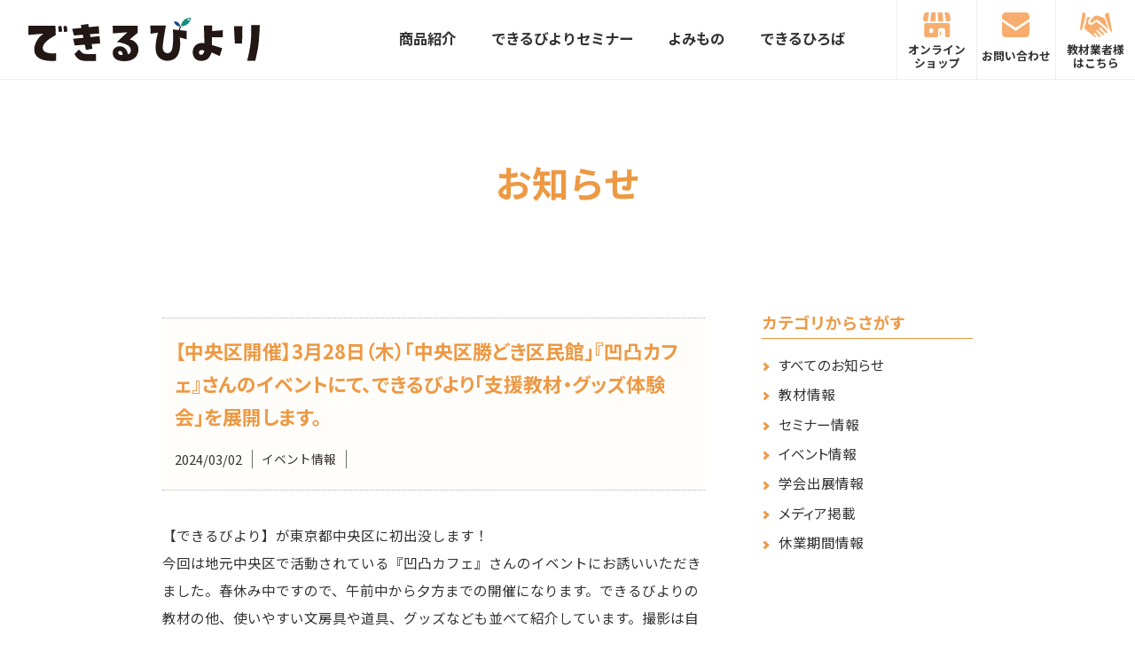

--- FILE ---
content_type: text/html; charset=UTF-8
request_url: https://dekirubiyori.com/info_event/2024/03/02/3707/
body_size: 11159
content:

<!DOCTYPE html>
<html lang="ja">
<head>

	<!-- Google Tag Manager -->
<script>(function(w,d,s,l,i){w[l]=w[l]||[];w[l].push({'gtm.start':
new Date().getTime(),event:'gtm.js'});var f=d.getElementsByTagName(s)[0],
j=d.createElement(s),dl=l!='dataLayer'?'&l='+l:'';j.async=true;j.src=
'https://www.googletagmanager.com/gtm.js?id='+i+dl;f.parentNode.insertBefore(j,f);
})(window,document,'script','dataLayer','GTM-TX9BVPM');</script>
<!-- End Google Tag Manager -->

	<meta charset="UTF-8">
	<meta name="viewport" content="width=device-width, initial-scale=1">
	<meta http-equiv="X-UA-Compatible" content="IE=edge">
	<meta name="format-detection" content="telephone=no">

	<meta name="description" content="">

	<!-- ogp -->
	<meta property="og:title" content="【中央区開催】3月28日（木）「中央区勝どき区民館」『凹凸カフェ』さんのイベントにて、できるびより「支援教材・グッズ体験会」を展開します。">
<meta property="og:description" content="【できるびより】が東京都中央区に初出没します！今回は地元中央区で活動されている『凹凸カフェ』さんのイベントにお誘いいただきました。春休み中ですので、午前中から夕方までの開催になります。できるびよりの教…">
<meta property="og:url" content="https://dekirubiyori.com/info_event/2024/03/02/3707/">
	<meta property="og:image" content="https://dekirubiyori.com/wp/wp-content/themes/dekirubiyori/img/common/ogp_thumb.jpg">
		<meta property="og:type" content="article">
		<meta property="og:locale" content="ja_JP">
	<meta property="og:site_name" content="子ども学習支援【できるびより】" >
	<meta name="twitter:card" content="summary_large_image">
	<meta name="twitter:site" content="@outotsu_kyozai">
	<!-- //ogp -->

	<link rel="icon" href="https://dekirubiyori.com/wp/wp-content/themes/dekirubiyori/img/common/favicon.ico">

	<link rel="stylesheet" href="https://dekirubiyori.com/wp/wp-content/themes/dekirubiyori/css/cmn_styles.css?date=202412261515">
	<script src="https://dekirubiyori.com/wp/wp-content/themes/dekirubiyori/js/jquery.js"></script>
	<script src="https://dekirubiyori.com/wp/wp-content/themes/dekirubiyori/js/common.js?date=202108021215"></script>

	<title>【中央区開催】3月28日（木）「中央区勝どき区民館」『凹凸カフェ』さんのイベントにて、できるびより「支援教材・グッズ体験会」を展開します。 ｜ 子ども学習支援【できるびより】</title>
<meta name='robots' content='max-image-preview:large' />
	<style>img:is([sizes="auto" i], [sizes^="auto," i]) { contain-intrinsic-size: 3000px 1500px }</style>
		<script>
		var ajaxurl = 'https://dekirubiyori.com/wp/wp-admin/admin-ajax.php';
		var themeurl = 'https://dekirubiyori.com/wp/wp-content/themes/dekirubiyori';
	</script>
<link rel='stylesheet' id='wp-block-library-css' href='https://dekirubiyori.com/wp/wp-includes/css/dist/block-library/style.min.css?ver=6.8.2' type='text/css' media='all' />
<style id='classic-theme-styles-inline-css' type='text/css'>
/*! This file is auto-generated */
.wp-block-button__link{color:#fff;background-color:#32373c;border-radius:9999px;box-shadow:none;text-decoration:none;padding:calc(.667em + 2px) calc(1.333em + 2px);font-size:1.125em}.wp-block-file__button{background:#32373c;color:#fff;text-decoration:none}
</style>
<style id='global-styles-inline-css' type='text/css'>
:root{--wp--preset--aspect-ratio--square: 1;--wp--preset--aspect-ratio--4-3: 4/3;--wp--preset--aspect-ratio--3-4: 3/4;--wp--preset--aspect-ratio--3-2: 3/2;--wp--preset--aspect-ratio--2-3: 2/3;--wp--preset--aspect-ratio--16-9: 16/9;--wp--preset--aspect-ratio--9-16: 9/16;--wp--preset--color--black: #000000;--wp--preset--color--cyan-bluish-gray: #abb8c3;--wp--preset--color--white: #ffffff;--wp--preset--color--pale-pink: #f78da7;--wp--preset--color--vivid-red: #cf2e2e;--wp--preset--color--luminous-vivid-orange: #ff6900;--wp--preset--color--luminous-vivid-amber: #fcb900;--wp--preset--color--light-green-cyan: #7bdcb5;--wp--preset--color--vivid-green-cyan: #00d084;--wp--preset--color--pale-cyan-blue: #8ed1fc;--wp--preset--color--vivid-cyan-blue: #0693e3;--wp--preset--color--vivid-purple: #9b51e0;--wp--preset--gradient--vivid-cyan-blue-to-vivid-purple: linear-gradient(135deg,rgba(6,147,227,1) 0%,rgb(155,81,224) 100%);--wp--preset--gradient--light-green-cyan-to-vivid-green-cyan: linear-gradient(135deg,rgb(122,220,180) 0%,rgb(0,208,130) 100%);--wp--preset--gradient--luminous-vivid-amber-to-luminous-vivid-orange: linear-gradient(135deg,rgba(252,185,0,1) 0%,rgba(255,105,0,1) 100%);--wp--preset--gradient--luminous-vivid-orange-to-vivid-red: linear-gradient(135deg,rgba(255,105,0,1) 0%,rgb(207,46,46) 100%);--wp--preset--gradient--very-light-gray-to-cyan-bluish-gray: linear-gradient(135deg,rgb(238,238,238) 0%,rgb(169,184,195) 100%);--wp--preset--gradient--cool-to-warm-spectrum: linear-gradient(135deg,rgb(74,234,220) 0%,rgb(151,120,209) 20%,rgb(207,42,186) 40%,rgb(238,44,130) 60%,rgb(251,105,98) 80%,rgb(254,248,76) 100%);--wp--preset--gradient--blush-light-purple: linear-gradient(135deg,rgb(255,206,236) 0%,rgb(152,150,240) 100%);--wp--preset--gradient--blush-bordeaux: linear-gradient(135deg,rgb(254,205,165) 0%,rgb(254,45,45) 50%,rgb(107,0,62) 100%);--wp--preset--gradient--luminous-dusk: linear-gradient(135deg,rgb(255,203,112) 0%,rgb(199,81,192) 50%,rgb(65,88,208) 100%);--wp--preset--gradient--pale-ocean: linear-gradient(135deg,rgb(255,245,203) 0%,rgb(182,227,212) 50%,rgb(51,167,181) 100%);--wp--preset--gradient--electric-grass: linear-gradient(135deg,rgb(202,248,128) 0%,rgb(113,206,126) 100%);--wp--preset--gradient--midnight: linear-gradient(135deg,rgb(2,3,129) 0%,rgb(40,116,252) 100%);--wp--preset--font-size--small: 13px;--wp--preset--font-size--medium: 20px;--wp--preset--font-size--large: 36px;--wp--preset--font-size--x-large: 42px;--wp--preset--spacing--20: 0.44rem;--wp--preset--spacing--30: 0.67rem;--wp--preset--spacing--40: 1rem;--wp--preset--spacing--50: 1.5rem;--wp--preset--spacing--60: 2.25rem;--wp--preset--spacing--70: 3.38rem;--wp--preset--spacing--80: 5.06rem;--wp--preset--shadow--natural: 6px 6px 9px rgba(0, 0, 0, 0.2);--wp--preset--shadow--deep: 12px 12px 50px rgba(0, 0, 0, 0.4);--wp--preset--shadow--sharp: 6px 6px 0px rgba(0, 0, 0, 0.2);--wp--preset--shadow--outlined: 6px 6px 0px -3px rgba(255, 255, 255, 1), 6px 6px rgba(0, 0, 0, 1);--wp--preset--shadow--crisp: 6px 6px 0px rgba(0, 0, 0, 1);}:where(.is-layout-flex){gap: 0.5em;}:where(.is-layout-grid){gap: 0.5em;}body .is-layout-flex{display: flex;}.is-layout-flex{flex-wrap: wrap;align-items: center;}.is-layout-flex > :is(*, div){margin: 0;}body .is-layout-grid{display: grid;}.is-layout-grid > :is(*, div){margin: 0;}:where(.wp-block-columns.is-layout-flex){gap: 2em;}:where(.wp-block-columns.is-layout-grid){gap: 2em;}:where(.wp-block-post-template.is-layout-flex){gap: 1.25em;}:where(.wp-block-post-template.is-layout-grid){gap: 1.25em;}.has-black-color{color: var(--wp--preset--color--black) !important;}.has-cyan-bluish-gray-color{color: var(--wp--preset--color--cyan-bluish-gray) !important;}.has-white-color{color: var(--wp--preset--color--white) !important;}.has-pale-pink-color{color: var(--wp--preset--color--pale-pink) !important;}.has-vivid-red-color{color: var(--wp--preset--color--vivid-red) !important;}.has-luminous-vivid-orange-color{color: var(--wp--preset--color--luminous-vivid-orange) !important;}.has-luminous-vivid-amber-color{color: var(--wp--preset--color--luminous-vivid-amber) !important;}.has-light-green-cyan-color{color: var(--wp--preset--color--light-green-cyan) !important;}.has-vivid-green-cyan-color{color: var(--wp--preset--color--vivid-green-cyan) !important;}.has-pale-cyan-blue-color{color: var(--wp--preset--color--pale-cyan-blue) !important;}.has-vivid-cyan-blue-color{color: var(--wp--preset--color--vivid-cyan-blue) !important;}.has-vivid-purple-color{color: var(--wp--preset--color--vivid-purple) !important;}.has-black-background-color{background-color: var(--wp--preset--color--black) !important;}.has-cyan-bluish-gray-background-color{background-color: var(--wp--preset--color--cyan-bluish-gray) !important;}.has-white-background-color{background-color: var(--wp--preset--color--white) !important;}.has-pale-pink-background-color{background-color: var(--wp--preset--color--pale-pink) !important;}.has-vivid-red-background-color{background-color: var(--wp--preset--color--vivid-red) !important;}.has-luminous-vivid-orange-background-color{background-color: var(--wp--preset--color--luminous-vivid-orange) !important;}.has-luminous-vivid-amber-background-color{background-color: var(--wp--preset--color--luminous-vivid-amber) !important;}.has-light-green-cyan-background-color{background-color: var(--wp--preset--color--light-green-cyan) !important;}.has-vivid-green-cyan-background-color{background-color: var(--wp--preset--color--vivid-green-cyan) !important;}.has-pale-cyan-blue-background-color{background-color: var(--wp--preset--color--pale-cyan-blue) !important;}.has-vivid-cyan-blue-background-color{background-color: var(--wp--preset--color--vivid-cyan-blue) !important;}.has-vivid-purple-background-color{background-color: var(--wp--preset--color--vivid-purple) !important;}.has-black-border-color{border-color: var(--wp--preset--color--black) !important;}.has-cyan-bluish-gray-border-color{border-color: var(--wp--preset--color--cyan-bluish-gray) !important;}.has-white-border-color{border-color: var(--wp--preset--color--white) !important;}.has-pale-pink-border-color{border-color: var(--wp--preset--color--pale-pink) !important;}.has-vivid-red-border-color{border-color: var(--wp--preset--color--vivid-red) !important;}.has-luminous-vivid-orange-border-color{border-color: var(--wp--preset--color--luminous-vivid-orange) !important;}.has-luminous-vivid-amber-border-color{border-color: var(--wp--preset--color--luminous-vivid-amber) !important;}.has-light-green-cyan-border-color{border-color: var(--wp--preset--color--light-green-cyan) !important;}.has-vivid-green-cyan-border-color{border-color: var(--wp--preset--color--vivid-green-cyan) !important;}.has-pale-cyan-blue-border-color{border-color: var(--wp--preset--color--pale-cyan-blue) !important;}.has-vivid-cyan-blue-border-color{border-color: var(--wp--preset--color--vivid-cyan-blue) !important;}.has-vivid-purple-border-color{border-color: var(--wp--preset--color--vivid-purple) !important;}.has-vivid-cyan-blue-to-vivid-purple-gradient-background{background: var(--wp--preset--gradient--vivid-cyan-blue-to-vivid-purple) !important;}.has-light-green-cyan-to-vivid-green-cyan-gradient-background{background: var(--wp--preset--gradient--light-green-cyan-to-vivid-green-cyan) !important;}.has-luminous-vivid-amber-to-luminous-vivid-orange-gradient-background{background: var(--wp--preset--gradient--luminous-vivid-amber-to-luminous-vivid-orange) !important;}.has-luminous-vivid-orange-to-vivid-red-gradient-background{background: var(--wp--preset--gradient--luminous-vivid-orange-to-vivid-red) !important;}.has-very-light-gray-to-cyan-bluish-gray-gradient-background{background: var(--wp--preset--gradient--very-light-gray-to-cyan-bluish-gray) !important;}.has-cool-to-warm-spectrum-gradient-background{background: var(--wp--preset--gradient--cool-to-warm-spectrum) !important;}.has-blush-light-purple-gradient-background{background: var(--wp--preset--gradient--blush-light-purple) !important;}.has-blush-bordeaux-gradient-background{background: var(--wp--preset--gradient--blush-bordeaux) !important;}.has-luminous-dusk-gradient-background{background: var(--wp--preset--gradient--luminous-dusk) !important;}.has-pale-ocean-gradient-background{background: var(--wp--preset--gradient--pale-ocean) !important;}.has-electric-grass-gradient-background{background: var(--wp--preset--gradient--electric-grass) !important;}.has-midnight-gradient-background{background: var(--wp--preset--gradient--midnight) !important;}.has-small-font-size{font-size: var(--wp--preset--font-size--small) !important;}.has-medium-font-size{font-size: var(--wp--preset--font-size--medium) !important;}.has-large-font-size{font-size: var(--wp--preset--font-size--large) !important;}.has-x-large-font-size{font-size: var(--wp--preset--font-size--x-large) !important;}
:where(.wp-block-post-template.is-layout-flex){gap: 1.25em;}:where(.wp-block-post-template.is-layout-grid){gap: 1.25em;}
:where(.wp-block-columns.is-layout-flex){gap: 2em;}:where(.wp-block-columns.is-layout-grid){gap: 2em;}
:root :where(.wp-block-pullquote){font-size: 1.5em;line-height: 1.6;}
</style>
<link rel="https://api.w.org/" href="https://dekirubiyori.com/wp-json/" /><link rel="alternate" title="JSON" type="application/json" href="https://dekirubiyori.com/wp-json/wp/v2/posts/3707" /><link rel="canonical" href="https://dekirubiyori.com/info_event/2024/03/02/3707/" />
<link rel="alternate" title="oEmbed (JSON)" type="application/json+oembed" href="https://dekirubiyori.com/wp-json/oembed/1.0/embed?url=https%3A%2F%2Fdekirubiyori.com%2Finfo_event%2F2024%2F03%2F02%2F3707%2F" />
<link rel="alternate" title="oEmbed (XML)" type="text/xml+oembed" href="https://dekirubiyori.com/wp-json/oembed/1.0/embed?url=https%3A%2F%2Fdekirubiyori.com%2Finfo_event%2F2024%2F03%2F02%2F3707%2F&#038;format=xml" />

</head>
<body class="wp-singular post-template-default single single-post postid-3707 single-format-standard wp-theme-dekirubiyori">
<!-- Google Tag Manager (noscript) -->
<noscript><iframe src="https://www.googletagmanager.com/ns.html?id=GTM-TX9BVPM"
height="0" width="0" style="display:none;visibility:hidden"></iframe></noscript>
<!-- End Google Tag Manager (noscript) -->

<div class="wrapper">

	<!--header-->
		<header>

			<p class="header_logo"><a href="/">できるびより</a></p>
	
		<nav>
			<ul class="header_menu">
				<li class="header_products header_acc">
					<a href="https://dekirubiyori.com/products/">商品紹介</a>
					<div class="header_submenu_wrap">
						<ul class="header_submenu">
							<li><a href="https://dekirubiyori.com/products/"><img src="https://dekirubiyori.com/wp/wp-content/themes/dekirubiyori/img/common/header_gnav_products01_2023.jpg" alt="商品一覧">商品一覧</a></li>
							<li><a href="https://dekirubiyori.com/products/shitajiki/"><img src="https://dekirubiyori.com/wp/wp-content/themes/dekirubiyori/img/common/header_gnav_products07.jpg" alt="魔法のザラザラ下じき">魔法のザラザラ下じき</a></li>
							<li><a href="https://dekirubiyori.com/products/outotsu-drill/"><img src="https://dekirubiyori.com/wp/wp-content/themes/dekirubiyori/img/common/header_gnav_products08.jpg" alt="凹凸書字ドリル">凹凸書字ドリル</a></li>
							<li><a href="https://dekirubiyori.com/products/onamae-drill/"><img src="https://dekirubiyori.com/wp/wp-content/themes/dekirubiyori/img/common/header_gnav_products14.jpg" alt="凹凸おなまえドリル">凹凸おなまえドリル</a></li>
							<li><a href="https://dekirubiyori.com/products/outotsu-nurie/"><img src="https://dekirubiyori.com/wp/wp-content/themes/dekirubiyori/img/common/header_gnav_products15.jpg" alt="凹凸ぬりえ">凹凸ぬりえ</a></li>
							<li><a href="https://dekirubiyori.com/products/kanji-drill/"><img src="https://dekirubiyori.com/wp/wp-content/themes/dekirubiyori/img/common/header_gnav_products16.jpg" alt="凹凸ぬりえ">凹凸かんじドリル</a></li>
							<li><a href="https://dekirubiyori.com/products/outotsu-masume/"><img src="https://dekirubiyori.com/wp/wp-content/themes/dekirubiyori/img/common/header_gnav_products10.jpg" alt="凹凸マス目シート">凹凸マス目シート</a></li>
							<li><a href="https://dekirubiyori.com/products/outotsu-bokoboko/"><img src="https://dekirubiyori.com/wp/wp-content/themes/dekirubiyori/img/common/header_gnav_products11.jpg" alt="マス目ボコボコシート">マス目ボコボコシート</a></li>
							<li><a href="https://dekirubiyori.com/products/kanji/"><img src="https://dekirubiyori.com/wp/wp-content/themes/dekirubiyori/img/common/header_gnav_products03.jpg" alt="意味のある漢字カード">意味のある漢字カード</a></li>
							<li><a href="https://dekirubiyori.com/products/emoji/"><img src="https://dekirubiyori.com/wp/wp-content/themes/dekirubiyori/img/common/header_gnav_products04.jpg" alt="絵文字カードと文字チップ">絵文字カードと文字チップ</a></li>
							<li><a href="https://dekirubiyori.com/products/origami/"><img src="https://dekirubiyori.com/wp/wp-content/themes/dekirubiyori/img/common/header_gnav_products05.jpg" alt="魔法のピタットおりがみ">魔法のピタットおりがみ</a></li>
							<li><a href="https://dekirubiyori.com/products/shiori/"><img src="https://dekirubiyori.com/wp/wp-content/themes/dekirubiyori/img/common/header_gnav_products13.jpg" alt="楽よみ！しおり">楽よみ！しおり</a></li>
						</ul>
					</div>
				</li>
				<li class="header_seminar">
					<a href="https://dekirubiyori.com/seminar/">できるびよりセミナー</a>
				</li>
				<li class="header_yomimono">
					<a href="https://dekirubiyori.com/yomimono/">よみもの</a>
				</li>
				<li class="header_hiroba header_acc">
					<a href="https://dekirubiyori.com/hiroba/">できるひろば</a>
					<div class="header_submenu_wrap">
						<ul class="header_submenu">
							<li><a href="https://dekirubiyori.com/hiroba/"><img src="https://dekirubiyori.com/wp/wp-content/themes/dekirubiyori/img/common/header_gnav_hiroba01.jpg" alt="できるひろばHOME">できるひろばHOME</a></li>
							<!-- <li><a href="https://dekirubiyori.com/hiroba/column/"><img src="https://dekirubiyori.com/wp/wp-content/themes/dekirubiyori/img/common/header_gnav_hiroba02.jpg" alt="コラム">コラム</a></li>
							<li><a href="https://dekirubiyori.com/hiroba/qanda/"><img src="https://dekirubiyori.com/wp/wp-content/themes/dekirubiyori/img/common/header_gnav_hiroba03.jpg" alt="Q&amp;A">Q&amp;A</a></li> -->
							<li><a href="https://dekirubiyori.com/hiroba/examples/"><img src="https://dekirubiyori.com/wp/wp-content/themes/dekirubiyori/img/common/header_gnav_products12.jpg" alt="使用事例">使用事例</a></li>
						</ul>
					</div>
				</li>
			</ul>

			<ul class="header_utility">
				<li class="header_shop"><a href="https://www.office-sunny.shop/" target="_blank">オンライン<br>ショップ</a></li>
				<li class="header_contact"><a href="https://dekirubiyori.com/contact/">お問い合わせ</a></li>
				<li class="header_distributor"><a href="https://dekirubiyori.com/distributor_form/">教材業者様<br>はこちら</a></li>
			</ul>
		</nav>

		<button id="js-header_switch" class="header_switch only_sp" type="button"><span>MENU</span></button>
	</header>	<!--/header-->
	<main id="news_index">

		<div class="cmn_contents_wrap cmn_contents cmn_container">

			<h1 class="cmn_title_page">お知らせ</h1>

			<div class="cmn_contents_main">

				
				<div class="cmn_post_heading">
					<h2 class="cmn_post_title">【中央区開催】3月28日（木）「中央区勝どき区民館」『凹凸カフェ』さんのイベントにて、できるびより「支援教材・グッズ体験会」を展開します。</h2>
					<div class="cmn_post_heading_info">
						<div class="cmn_post_date">2024/03/02</div>
						<div class="cmn_post_cat_info_event cmn_post_cat">イベント情報</div>
					</div>
				</div>

				<div class="cmn_post_wrap">
					
<p>【できるびより】が東京都中央区に初出没します！<br>今回は地元中央区で活動されている『凹凸カフェ』さんのイベントにお誘いいただきました。春休み中ですので、午前中から夕方までの開催になります。できるびよりの教材の他、使いやすい文房具や道具、グッズなども並べて紹介しています。撮影は自由！実際に見て、さわって、体験できる機会をぜひご利用ください！</p>



<figure class="wp-block-gallery has-nested-images columns-default is-cropped wp-block-gallery-1 is-layout-flex wp-block-gallery-is-layout-flex">
<figure class="wp-block-image size-large"><img fetchpriority="high" decoding="async" width="724" height="1024" data-id="3709" src="https://dekirubiyori.com/wp/wp-content/uploads/2024/02/0328_中央区開催-724x1024.png" alt="" class="wp-image-3709" srcset="https://dekirubiyori.com/wp/wp-content/uploads/2024/02/0328_中央区開催-724x1024.png 724w, https://dekirubiyori.com/wp/wp-content/uploads/2024/02/0328_中央区開催-212x300.png 212w, https://dekirubiyori.com/wp/wp-content/uploads/2024/02/0328_中央区開催-768x1086.png 768w, https://dekirubiyori.com/wp/wp-content/uploads/2024/02/0328_中央区開催-1086x1536.png 1086w, https://dekirubiyori.com/wp/wp-content/uploads/2024/02/0328_中央区開催.png 1241w" sizes="(max-width: 724px) 100vw, 724px" /></figure>
</figure>



<h3 class="wp-block-heading" id="block-a122ee03-eb0c-486f-9819-e58fd9e5abad"><strong>日時：　2024年 3月 28日(木)　10:00～16:00<br>場所：</strong>　中央区勝どき区民館　6号室</h3>



<p>住所：　東京都中央区勝どき1-5-1</p>



<h3 class="has-vivid-red-color has-text-color wp-block-heading">●参加は無料です。<br>●<strong>お申込みはこちらからお願いします。</strong><br><a rel="noreferrer noopener" href="https://forms.gle/JwrQg2MJm9iHakxY6" data-type="URL" data-id="https://forms.gle/JwrQg2MJm9iHakxY6" target="_blank">https://forms.gle/JwrQg2MJm9iHakxY6</a></h3>



<p>会場では、できるびよりの教材をはじめとする支援教材を展示してご紹介します。<br>おすすめ書籍や、便利な文具・道具の紹介コーナーもあります。</p>



<figure class="wp-block-gallery has-nested-images columns-default is-cropped wp-block-gallery-2 is-layout-flex wp-block-gallery-is-layout-flex">
<figure class="wp-block-image size-full"><img decoding="async" width="640" height="480" data-id="3012" src="https://dekirubiyori.com/wp/wp-content/uploads/2023/08/風景サンパール荒川開催.jpg" alt="" class="wp-image-3012" srcset="https://dekirubiyori.com/wp/wp-content/uploads/2023/08/風景サンパール荒川開催.jpg 640w, https://dekirubiyori.com/wp/wp-content/uploads/2023/08/風景サンパール荒川開催-300x225.jpg 300w" sizes="(max-width: 640px) 100vw, 640px" /><figcaption class="wp-element-caption">できるびよりの支援商品を展示販売。見てさわって試し書きしてみてください！</figcaption></figure>
</figure>



<figure class="wp-block-gallery has-nested-images columns-default is-cropped wp-block-gallery-3 is-layout-flex wp-block-gallery-is-layout-flex">
<figure class="wp-block-image size-full"><img decoding="async" width="640" height="480" data-id="3095" src="https://dekirubiyori.com/wp/wp-content/uploads/2023/08/支援教材体験会＿書籍コーナー.jpg" alt="" class="wp-image-3095" srcset="https://dekirubiyori.com/wp/wp-content/uploads/2023/08/支援教材体験会＿書籍コーナー.jpg 640w, https://dekirubiyori.com/wp/wp-content/uploads/2023/08/支援教材体験会＿書籍コーナー-300x225.jpg 300w" sizes="(max-width: 640px) 100vw, 640px" /><figcaption class="wp-element-caption">おすすめ書籍は読み放題！PriPriパレットは全号揃ってます♪</figcaption></figure>
</figure>



<figure class="wp-block-gallery has-nested-images columns-default is-cropped wp-block-gallery-4 is-layout-flex wp-block-gallery-is-layout-flex">
<figure class="wp-block-image size-full"><img loading="lazy" decoding="async" width="640" height="480" data-id="3117" src="https://dekirubiyori.com/wp/wp-content/uploads/2023/08/文具コーナー.jpg" alt="" class="wp-image-3117" srcset="https://dekirubiyori.com/wp/wp-content/uploads/2023/08/文具コーナー.jpg 640w, https://dekirubiyori.com/wp/wp-content/uploads/2023/08/文具コーナー-300x225.jpg 300w" sizes="auto, (max-width: 640px) 100vw, 640px" /><figcaption class="wp-element-caption">使いやすい文具や道具を実際にお試しできます！消しやすい消しゴムはどれだ？？</figcaption></figure>
</figure>



<h3 class="has-black-color has-text-color has-large-font-size wp-block-heading">【できるびより】の支援教材とはー</h3>



<p>【できるびより】は教材や道具・文具の工夫で、子どもの「できた！」を応援する製品を、企画・デザインから製造・販売まで、自社で手掛けています。</p>



<p>主な商品をご紹介します！</p>



<h2 class="has-text-color wp-block-heading" style="color:#0d0fc1">◆字を書くのが苦手な子に試して欲しい！「魔法のザラザラ下じき」</h2>



<figure class="wp-block-image size-full"><img loading="lazy" decoding="async" width="1000" height="712" src="https://dekirubiyori.com/wp/wp-content/uploads/2021/07/shitajiki_img04.jpg" alt="" class="wp-image-1503" srcset="https://dekirubiyori.com/wp/wp-content/uploads/2021/07/shitajiki_img04.jpg 1000w, https://dekirubiyori.com/wp/wp-content/uploads/2021/07/shitajiki_img04-300x214.jpg 300w, https://dekirubiyori.com/wp/wp-content/uploads/2021/07/shitajiki_img04-768x547.jpg 768w" sizes="auto, (max-width: 1000px) 100vw, 1000px" /></figure>



<p>下じきの表面に小さなドットがあって、ザラザラした感触になる下じきです。<br>ザラザラタッチで、正しい運筆の力をサポートし、文字を書くに必要な運筆力を育てます。</p>



<p>書くことが苦手な子どもたちの悩みは主に４つと言われています。<br>　●えんぴつの先が滑る感じがあってうまく書けない<br>　●ゆっくり書けばいいのに、なぜか急いで書くから字が雑になってしまう<br>　●筆圧が弱くて、字がぼそぼそになってしまう<br>　●筆圧が強くて必要以上に疲れてしまい、集中力が続かない<br>　●そもそも書くのがキライ！やりたくない！</p>



<p>こんなお悩みがある子におススメです！<br>ぜひ体験会で、魔法のヒミツを体験してください。</p>



<p>詳しくはこちらから→<a href="https://dekirubiyori.com/lp/shitajiki/" target="_blank" rel="noreferrer noopener">https://dekirubiyori.com/lp/shitajiki/</a></p>



<p>価格：　A4サイズ・B5サイズ　共に　660円（税込）</p>



<h2 class="has-text-color wp-block-heading" style="color:#0d0fc1">◆ひらがなをしっかり定着させたい子、これからひらがなを学習する子におススメ！　「手指で感じる　凹凸書字ドリル」</h2>



<figure class="wp-block-image size-full is-resized"><img loading="lazy" decoding="async" src="https://dekirubiyori.com/wp/wp-content/uploads/2022/01/drill_banner01-1.png" alt="" class="wp-image-1873" width="800" height="450" srcset="https://dekirubiyori.com/wp/wp-content/uploads/2022/01/drill_banner01-1.png 800w, https://dekirubiyori.com/wp/wp-content/uploads/2022/01/drill_banner01-1-300x169.png 300w, https://dekirubiyori.com/wp/wp-content/uploads/2022/01/drill_banner01-1-768x432.png 768w" sizes="auto, (max-width: 800px) 100vw, 800px" /></figure>



<p>ひらがな50音をしっかり書けるようになるまでを、５つのステップでサポートするドリルです。</p>



<div class="wp-block-columns is-layout-flex wp-container-core-columns-is-layout-9d6595d7 wp-block-columns-is-layout-flex">
<div class="wp-block-column is-vertically-aligned-top is-layout-flow wp-block-column-is-layout-flow" style="flex-basis:100%">
<div class="wp-block-columns is-layout-flex wp-container-core-columns-is-layout-9d6595d7 wp-block-columns-is-layout-flex">
<div class="wp-block-column is-layout-flow wp-block-column-is-layout-flow" style="flex-basis:50%">
<div class="wp-block-columns is-layout-flex wp-container-core-columns-is-layout-9d6595d7 wp-block-columns-is-layout-flex">
<div class="wp-block-column is-layout-flow wp-block-column-is-layout-flow" style="flex-basis:100%"><div class="wp-block-image">
<figure class="aligncenter size-large"><img loading="lazy" decoding="async" width="1024" height="749" src="https://dekirubiyori.com/wp/wp-content/uploads/2022/09/ステップ5_凹凸あり画像_CMYK-アップ-1-1024x749.jpg" alt="" class="wp-image-2311" srcset="https://dekirubiyori.com/wp/wp-content/uploads/2022/09/ステップ5_凹凸あり画像_CMYK-アップ-1-1024x749.jpg 1024w, https://dekirubiyori.com/wp/wp-content/uploads/2022/09/ステップ5_凹凸あり画像_CMYK-アップ-1-300x220.jpg 300w, https://dekirubiyori.com/wp/wp-content/uploads/2022/09/ステップ5_凹凸あり画像_CMYK-アップ-1-768x562.jpg 768w, https://dekirubiyori.com/wp/wp-content/uploads/2022/09/ステップ5_凹凸あり画像_CMYK-アップ-1.jpg 1256w" sizes="auto, (max-width: 1024px) 100vw, 1024px" /></figure></div></div>
</div>
</div>



<div class="wp-block-column is-vertically-aligned-center is-layout-flow wp-block-column-is-layout-flow" style="flex-basis:50%">
<figure class="wp-block-image size-full"><img loading="lazy" decoding="async" width="408" height="277" src="https://dekirubiyori.com/wp/wp-content/uploads/2023/06/盛り上がりアップ.jpg" alt="" class="wp-image-2846" srcset="https://dekirubiyori.com/wp/wp-content/uploads/2023/06/盛り上がりアップ.jpg 408w, https://dekirubiyori.com/wp/wp-content/uploads/2023/06/盛り上がりアップ-300x204.jpg 300w" sizes="auto, (max-width: 408px) 100vw, 408px" /><figcaption class="wp-element-caption">輪郭が凹凸に盛り上がっていて、はみ出しに気付きやすい！</figcaption></figure>
</div>
</div>



<p>これからひらがなを練習する子、ひらがながなかなか書けるようにならない子におススメします。<br>ひらがなを書く前に、手指の器用さ「巧緻性」、えんぴつを自在に動かす力「運筆力」、字を真似して書く力「模写力」を身に付けましょう。<br><br>詳しくはこちらから→<a rel="noreferrer noopener" href="https://dekirubiyori.com/lp/outotsu-drill/" target="_blank">https://dekirubiyori.com/lp/outotsu-drill/</a></p>



<p>価格：　<br>STEP1　なぞり書き編　1,045円<br>STEP2　模写編（基本）1,540円<br>STEP3　模写編（ななめ線）1,320円<br>STEP4　ひらがな・数字編（難易度順）990円<br>STEP5　ひらがな・数字編（50音順）　990円<br>＜5冊セット＞　5,500円</p>



<p></p>



<h2 class="has-text-color wp-block-heading" style="color:#0d0fc1">◆自分の名前専用のドリル　「手指で感じる　凹凸おなまえドリル」</h2>



<figure class="wp-block-image size-full"><img loading="lazy" decoding="async" width="880" height="540" src="https://dekirubiyori.com/wp/wp-content/uploads/2022/10/onamaedrill_general_both.jpg" alt="" class="wp-image-2484" srcset="https://dekirubiyori.com/wp/wp-content/uploads/2022/10/onamaedrill_general_both.jpg 880w, https://dekirubiyori.com/wp/wp-content/uploads/2022/10/onamaedrill_general_both-300x184.jpg 300w, https://dekirubiyori.com/wp/wp-content/uploads/2022/10/onamaedrill_general_both-768x471.jpg 768w" sizes="auto, (max-width: 880px) 100vw, 880px" /></figure>
</div>
</div>



<figure class="wp-block-image size-large"><img loading="lazy" decoding="async" width="1024" height="963" src="https://dekirubiyori.com/wp/wp-content/uploads/2022/10/outotsu_img02_site-1024x963.png" alt="" class="wp-image-2476" srcset="https://dekirubiyori.com/wp/wp-content/uploads/2022/10/outotsu_img02_site-1024x963.png 1024w, https://dekirubiyori.com/wp/wp-content/uploads/2022/10/outotsu_img02_site-300x282.png 300w, https://dekirubiyori.com/wp/wp-content/uploads/2022/10/outotsu_img02_site-768x722.png 768w, https://dekirubiyori.com/wp/wp-content/uploads/2022/10/outotsu_img02_site-1536x1444.png 1536w, https://dekirubiyori.com/wp/wp-content/uploads/2022/10/outotsu_img02_site-1320x1241.png 1320w, https://dekirubiyori.com/wp/wp-content/uploads/2022/10/outotsu_img02_site.png 2000w" sizes="auto, (max-width: 1024px) 100vw, 1024px" /></figure>



<p>小学校に入学すると、自分の名前を書く機会がぐっと増えます。<br>「凹凸おなまえドリル」は、自分の名前が合計で60回練習できるドリルです。<br>入学前におうちで、少しずつ練習しましょう。</p>



<figure class="wp-block-image size-full is-resized"><img loading="lazy" decoding="async" src="https://dekirubiyori.com/wp/wp-content/uploads/2022/09/package_tate_site.png" alt="" class="wp-image-2455" width="840" height="598" srcset="https://dekirubiyori.com/wp/wp-content/uploads/2022/09/package_tate_site.png 1000w, https://dekirubiyori.com/wp/wp-content/uploads/2022/09/package_tate_site-300x214.png 300w, https://dekirubiyori.com/wp/wp-content/uploads/2022/09/package_tate_site-768x547.png 768w" sizes="auto, (max-width: 840px) 100vw, 840px" /></figure>



<p>詳しくはこちらから→<a rel="noreferrer noopener" href="https://www.office-sunny.shop/page/41" target="_blank">https://www.office-sunny.shop/page/41</a></p>



<p>価格：　オーダーメードで1名分・60回練習分　990円（税込）＋送料185円（税込）</p>



<h2 class="has-text-color wp-block-heading" style="color:#0d0fc1">◆おりがみはキレイに折れないからキライ？　「魔法のピタットおりがみ」で「キレイに折れた！」を体験！</h2>



<figure class="wp-block-image size-large is-resized"><img loading="lazy" decoding="async" src="https://dekirubiyori.com/wp/wp-content/uploads/2021/07/products_origami-1024x683.jpg" alt="" class="wp-image-1484" width="824" height="549" srcset="https://dekirubiyori.com/wp/wp-content/uploads/2021/07/products_origami-1024x683.jpg 1024w, https://dekirubiyori.com/wp/wp-content/uploads/2021/07/products_origami-300x200.jpg 300w, https://dekirubiyori.com/wp/wp-content/uploads/2021/07/products_origami-768x512.jpg 768w, https://dekirubiyori.com/wp/wp-content/uploads/2021/07/products_origami.jpg 1067w" sizes="auto, (max-width: 824px) 100vw, 824px" /></figure>



<h4 class="wp-block-heading">「手先の不器用さがあって、折り紙がキレイに折れない。」<br>「角が揃わないから、仕上がりが不格好で、途中で嫌になっちゃう」</h4>



<p>そんなお悩みに「魔法のピタットおりがみ」を試してみてください。</p>



<p>＜<strong>特徴</strong>＞<br>●片面にすべり止め加工を施した細かいドットが付いているので、折るときにすべらない！<br>●通常より柔らかい紙を採用しているので、折りやすく、折り線が付けやすい！<br>●裏面の角に目印があるので、角を揃えて折りやすい！</p>



<div class="wp-block-columns is-layout-flex wp-container-core-columns-is-layout-9d6595d7 wp-block-columns-is-layout-flex">
<div class="wp-block-column is-layout-flow wp-block-column-is-layout-flow" style="flex-basis:100%">
<div class="wp-block-columns is-layout-flex wp-container-core-columns-is-layout-9d6595d7 wp-block-columns-is-layout-flex">
<div class="wp-block-column is-layout-flow wp-block-column-is-layout-flow">
<figure class="wp-block-image size-full is-resized"><img loading="lazy" decoding="async" src="https://dekirubiyori.com/wp/wp-content/uploads/2021/07/origami_img01.jpg" alt="" class="wp-image-1514" width="364" height="364" srcset="https://dekirubiyori.com/wp/wp-content/uploads/2021/07/origami_img01.jpg 1000w, https://dekirubiyori.com/wp/wp-content/uploads/2021/07/origami_img01-300x300.jpg 300w, https://dekirubiyori.com/wp/wp-content/uploads/2021/07/origami_img01-150x150.jpg 150w, https://dekirubiyori.com/wp/wp-content/uploads/2021/07/origami_img01-768x768.jpg 768w" sizes="auto, (max-width: 364px) 100vw, 364px" /></figure>
</div>



<div class="wp-block-column is-layout-flow wp-block-column-is-layout-flow">
<figure class="wp-block-image size-full is-resized"><img loading="lazy" decoding="async" src="https://dekirubiyori.com/wp/wp-content/uploads/2020/08/20191004_origami_backside.jpg" alt="" class="wp-image-952" width="429" height="321" srcset="https://dekirubiyori.com/wp/wp-content/uploads/2020/08/20191004_origami_backside.jpg 640w, https://dekirubiyori.com/wp/wp-content/uploads/2020/08/20191004_origami_backside-300x225.jpg 300w" sizes="auto, (max-width: 429px) 100vw, 429px" /><figcaption class="wp-element-caption">裏面の角にある目印をしっかり隠すように折ると角が揃う！</figcaption></figure>
</div>
</div>



<p>「魔法のピタットおりがみ」は、おりがみ制作が苦手な子のためにさまざまな工夫を施した、機能付きおりがみです。</p>



<p>詳しくはこちら→<a href="https://www.office-sunny.shop/product/164" data-type="URL" data-id="https://www.office-sunny.shop/product/164" target="_blank" rel="noreferrer noopener">https://www.office-sunny.shop/product/164</a></p>



<p class="has-text-align-left">価格：　6色ｘ各3枚　合計18枚入　770円（税込）</p>



<h2 class="has-text-color wp-block-heading" style="color:#0d0fc1">◆音読が苦手な子の強い味方！「楽よみ！しおり」</h2>



<figure class="wp-block-image size-full is-resized"><img loading="lazy" decoding="async" src="https://dekirubiyori.com/wp/wp-content/uploads/2022/05/reading-tracker_orange.jpg" alt="" class="wp-image-1985" width="842" height="631" srcset="https://dekirubiyori.com/wp/wp-content/uploads/2022/05/reading-tracker_orange.jpg 640w, https://dekirubiyori.com/wp/wp-content/uploads/2022/05/reading-tracker_orange-300x225.jpg 300w" sizes="auto, (max-width: 842px) 100vw, 842px" /></figure>



<p>「楽よみ！しおり」は音読が苦手な子のための、子ども用リーディングトラッカーです。<br>読み飛ばしを防止し、音読のストレスを軽減。読みたい「その一行」に集中して読めます。<br>長い文章を見ただけで「苦手」「読みたくない」と拒否反応を示す子どもでも、自然と文章が読みやすくなります。集中して文章を追えるようになると、内容の理解が進みます。</p>



<figure class="wp-block-image size-full"><img loading="lazy" decoding="async" width="1000" height="712" src="https://dekirubiyori.com/wp/wp-content/uploads/2022/05/shiori.jpg" alt="" class="wp-image-2048" srcset="https://dekirubiyori.com/wp/wp-content/uploads/2022/05/shiori.jpg 1000w, https://dekirubiyori.com/wp/wp-content/uploads/2022/05/shiori-300x214.jpg 300w, https://dekirubiyori.com/wp/wp-content/uploads/2022/05/shiori-768x547.jpg 768w" sizes="auto, (max-width: 1000px) 100vw, 1000px" /></figure>



<p class="has-text-align-left">価格：1枚　550円（税込）</p>
</div>
</div>



<p>他の教材・教具をはじめ、おすすめ書籍なども取り扱っています。<br>できるびよりオンラインショップはこちらから→<a rel="noreferrer noopener" href="https://www.office-sunny.shop/" target="_blank">https://www.office-sunny.shop/</a></p>



<h3 class="has-large-font-size wp-block-heading"><strong>【できるびより】について</strong></h3>



<p>【できるびより】は、荒川区生まれ・荒川区育ちの夫婦（じゅんさんとあっこさん）が立ち上げた、子ども発達支援教材のブランドです。印刷業で培った凹凸印刷技術を活かして、作業療法士の先生方の監修のもと、子どもの「できた！」を応援する教材教具を、デザインから製造販売まで手掛けています。</p>



<div class="wp-block-columns is-layout-flex wp-container-core-columns-is-layout-9d6595d7 wp-block-columns-is-layout-flex">
<div class="wp-block-column is-layout-flow wp-block-column-is-layout-flow" style="flex-basis:100%"><div class="wp-block-image">
<figure class="aligncenter size-full is-resized"><img loading="lazy" decoding="async" src="https://dekirubiyori.com/wp/wp-content/uploads/2023/06/じゅんさんあっこさん_プロフィール画像-1.jpg" alt="" class="wp-image-2853" width="375" height="327"/><figcaption class="wp-element-caption">じゅんさん　と　あっこさん</figcaption></figure></div>


<div class="wp-block-columns is-layout-flex wp-container-core-columns-is-layout-9d6595d7 wp-block-columns-is-layout-flex">
<div class="wp-block-column is-layout-flow wp-block-column-is-layout-flow">
<p>高橋淳一（じゅんさん）：<br>株式会社オフィスサニー　代表取締役<br>荒川区東日暮里生まれ。<br>趣味は2時間ドラマ鑑賞。3児の父。<br>学生時代のバイトはお寿司屋さん。</p>
</div>



<div class="wp-block-column is-layout-flow wp-block-column-is-layout-flow">
<p>高橋晶子（あっこさん）：<br>株式会社オフィスサニー　取締役<br>荒川区東日暮里生まれ。<br>特技は英会話。コーヒーより紅茶が好き。<br>育児は一段落して、今は愛犬2匹をしつけ中。</p>
</div>
</div>
</div>
</div>
				</div>

				
				<p class="cmn_btn"><a href="/news/">お知らせ一覧へ戻る</a></p>

			</div>

			<!--side-->
						<div class="cmn_contents_side">
				<h2 class="cmn_side_title">カテゴリからさがす</h2>
				<ul class="cmn_side_list">
					<li><a href="/news/">すべてのお知らせ</a></li>
					<li><a href="/category/info_kyozai/">教材情報</a></li>
					<li><a href="/category/info_seminar/">セミナー情報</a></li>
					<li><a href="/category/info_event/">イベント情報</a></li>
					<li><a href="/category/info_gakkai/">学会出展情報</a></li>
					<li><a href="/category/info_media/">メディア掲載</a></li>
					<li><a href="/category/info_closure/">休業期間情報</a></li>
				</ul>
			</div>
			<!--/side-->

		</div>

	</main>

	<footer>
		<div class="cmn_container">
			<div class="footer_index">

				<div class="footer_utility_wrap">
					<h2 class="footer_logo"><a href="https://dekirubiyori.com">できるびより</a></h2>
					<ul class="footer_utility">
						<li class="footer_shop"><a href="https://www.office-sunny.shop/" target="_blank">オンラインショップ</a></li>
						<li class="footer_contact"><a href="https://dekirubiyori.com/contact/">お問い合わせ</a></li>
						<li class="footer_distributor"><a href="https://dekirubiyori.com/distributor_form/">教材業者様はこちら</a></li>
					</ul>
				</div>

				<ul class="footer_menu">
					<li class="footer_products">
						<h3><a href="https://dekirubiyori.com/products/">商品紹介</a></h3>
						<ul class="footer_submenu">
							<li><a href="https://dekirubiyori.com/products/">商品一覧</a></li>
							<li><a href="https://dekirubiyori.com/products/shitajiki/">魔法のザラザラ下じき</a></li>
							<li><a href="https://dekirubiyori.com/products/outotsu-drill/">凹凸書字ドリル</a></li>
							<li><a href="https://dekirubiyori.com/products/onamae-drill/">凹凸おなまえドリル</a></li>
							<li><a href="https://dekirubiyori.com/products/outotsu-nurie/">凹凸ぬりえ</a></li>
							<li><a href="https://dekirubiyori.com/products/kanji-drill/">凹凸かんじドリル</a></li>
							<li><a href="https://dekirubiyori.com/products/outotsu-masume/">凹凸マス目シート</a></li>
							<li><a href="https://dekirubiyori.com/products/outotsu-bokoboko/">マス目ボコボコシート</a></li>
							<li><a href="https://dekirubiyori.com/products/kanji/">意味のある漢字カード</a></li>
							<li><a href="https://dekirubiyori.com/products/emoji/">絵文字カードと文字チップ</a></li>
							<li><a href="https://dekirubiyori.com/products/origami/">魔法のピタットおりがみ</a></li>
							<li><a href="https://dekirubiyori.com/products/shiori/">楽よみ！しおり</a></li>
						</ul>
					</li>
					<li class="footer_seminar">
						<h3><a href="https://dekirubiyori.com/seminar/">できるびよりセミナー</a></h3>
						<h3><a href="https://dekirubiyori.com/yomimono/">よみもの</a></h3>
						<h3><a href="https://dekirubiyori.com/hiroba/">できるひろば</a></h3>
						<ul class="footer_submenu">
							<li><a href="https://dekirubiyori.com/hiroba/examples/">使用事例</a></li>
							<!-- <li><a href="https://dekirubiyori.com/hiroba/column/">コラム</a></li>
							<li><a href="https://dekirubiyori.com/hiroba/qanda/">Q&amp;A</a></li> -->
						</ul>
						<h3><a href="https://dekirubiyori.com/faq/">よくある質問</a></h3>
					</li>
					<li class="footer_other">
						<ul class="footer_submenu">
							<li><a href="https://dekirubiyori.com/company/#company_overview">会社概要</a></li>
							<li><a href="https://dekirubiyori.com/privacy/">プライバシーポリシー</a></li>
						</ul>
						<p class="footer_history"><a href="https://dekirubiyori.com/trialsession/"><strong>できるびより</strong>教材体験会とは</a></p>
					</li>
				</ul>
			</div>
			<p class="footer_copyright">Copyright © 2020 Office Sunny Inc.</p>
		</div>
	</footer>

	<p id="js-cmn_pagetop" class="cmn_pagetop"><a href="#"><img src="https://dekirubiyori.com/wp/wp-content/themes/dekirubiyori/img/common/cmn_pagetop.svg" alt="Page Top"></a></p>

</div>
<script type="speculationrules">
{"prefetch":[{"source":"document","where":{"and":[{"href_matches":"\/*"},{"not":{"href_matches":["\/wp\/wp-*.php","\/wp\/wp-admin\/*","\/wp\/wp-content\/uploads\/*","\/wp\/wp-content\/*","\/wp\/wp-content\/plugins\/*","\/wp\/wp-content\/themes\/dekirubiyori\/*","\/*\\?(.+)"]}},{"not":{"selector_matches":"a[rel~=\"nofollow\"]"}},{"not":{"selector_matches":".no-prefetch, .no-prefetch a"}}]},"eagerness":"conservative"}]}
</script>
<style id='core-block-supports-inline-css' type='text/css'>
.wp-block-gallery.wp-block-gallery-1{--wp--style--unstable-gallery-gap:var( --wp--style--gallery-gap-default, var( --gallery-block--gutter-size, var( --wp--style--block-gap, 0.5em ) ) );gap:var( --wp--style--gallery-gap-default, var( --gallery-block--gutter-size, var( --wp--style--block-gap, 0.5em ) ) );}.wp-block-gallery.wp-block-gallery-2{--wp--style--unstable-gallery-gap:var( --wp--style--gallery-gap-default, var( --gallery-block--gutter-size, var( --wp--style--block-gap, 0.5em ) ) );gap:var( --wp--style--gallery-gap-default, var( --gallery-block--gutter-size, var( --wp--style--block-gap, 0.5em ) ) );}.wp-block-gallery.wp-block-gallery-3{--wp--style--unstable-gallery-gap:var( --wp--style--gallery-gap-default, var( --gallery-block--gutter-size, var( --wp--style--block-gap, 0.5em ) ) );gap:var( --wp--style--gallery-gap-default, var( --gallery-block--gutter-size, var( --wp--style--block-gap, 0.5em ) ) );}.wp-block-gallery.wp-block-gallery-4{--wp--style--unstable-gallery-gap:var( --wp--style--gallery-gap-default, var( --gallery-block--gutter-size, var( --wp--style--block-gap, 0.5em ) ) );gap:var( --wp--style--gallery-gap-default, var( --gallery-block--gutter-size, var( --wp--style--block-gap, 0.5em ) ) );}.wp-container-core-columns-is-layout-9d6595d7{flex-wrap:nowrap;}
</style>
</body>
</html>

</body>
</html>

--- FILE ---
content_type: text/css
request_url: https://dekirubiyori.com/wp/wp-content/themes/dekirubiyori/css/cmn_styles.css?date=202412261515
body_size: 17046
content:
@charset "utf-8";
@import "cmn_reset.css";

@import url('https://fonts.googleapis.com/css?family=Noto+Sans+JP:400,700&display=swap&subset=japanese');

/* ---------------------------------------------------------

	dekirubiyori.com
	Date: 2020.04.01

	01. 基礎設計
	02. ページ構成
	03. ヘッダー
	04. ナビゲーション
	05. フッター
	06. モジュール
	07. ホームページ
	08. 商品紹介
	09. セミナー紹介
	10. ひろば
	11. 会社概要
	12. フォーム
	13. プライバシーポリシー
	14. 教材業者様
	15. モニター募集要項

--------------------------------------------------------- */

/* ---------------------------------------------------------

	01. 基礎設計

--------------------------------------------------------- */
html {
	color: #333;
	font-size: 2.667vw; /* 10/375px*100 */
	font-family: 'Noto Sans JP', sans-serif;
	height: 100%;
	position: relative;
	-webkit-font-smoothing: antialiased;
}

body {
	background-color: #fff;
	font-size: 1.7rem;
	height: 100%;
}

main a {
	color: #ed9944;
}
.device_pc main a:hover {
	text-decoration: none;
}
.device_pc main a[href^="tel:"] {
	color: inherit;
	pointer-events: none;
	text-decoration: none;
}
.page_products a,
.products_child a {color: #62b1d8;}
.page_seminar a,
.seminar_child a {color: #e3bd3c;}
.page_hiroba a,
.hiroba_child a {color: #71c39e;}

.font_serif {
	font-family: 'Noto Serif JP', serif;
}

/*===============================================
	基礎設計：768px未満
===============================================*/
@media screen and (max-width:767px) {
	.only_pc {display: none;} /* PC時のみ表示する要素に */
}

/*===============================================
	基礎設計：768px以上
===============================================*/
@media screen and (min-width:768px) {
	html {font-size: 0.7142vw;} /* 10/768px*100 */
	.only_sp {display: none;} /* SP時のみ表示する要素に */
}

/*===============================================
	基礎設計：1400px以上
===============================================*/
@media screen and (min-width:1400px) {
	html {font-size: 10px;}
}



/* ---------------------------------------------------------

	02. ページ構成

--------------------------------------------------------- */
.wrapper {
	display: flex;
	flex-direction: column;
	min-height: 100vh;
	overflow: hidden;
	padding-top: 5.6rem;
	position: relative;
	width: 100%;
}

main {
	flex: 1;
}

.cmn_container {
	margin: 0 auto;
	padding: 0 2.5rem;
	position: relative;
	width: 100%;
}

/*===============================================
	ページ構成：768px以上
===============================================*/
@media screen and (min-width:768px) {
	.wrapper {
		min-height: 100%;
		min-width: 100%;
		padding-top: 9.8rem;
	}

	.cmn_container {
		padding: 0 20.0rem;
	}

	.cmn_contents_wrap {
		display: flex;
		flex-wrap: wrap;
		justify-content: space-between;
	}
	.cmn_contents_wrap .cmn_title_page {width: 100%;}
	.cmn_contents_main {width: 67%;}
	.cmn_contents_side {width: 26%;}
}

/*===============================================
	ページ構成：1400px以上
===============================================*/
@media screen and (min-width:1400px) {
	.cmn_container {
		max-width: 1400px;
	}
}



/* ---------------------------------------------------------

	03. ヘッダー

--------------------------------------------------------- */
header {
	background-color: #fff;
	border-bottom: 0.1rem solid #efefef;
	display: flex;
	align-items: center;
	height: 5.6rem;
	padding: 0 0 0.3rem 1.8rem;
	position: fixed;
	top: 0;
	left: 0;
	width: 100%;
	z-index: 100;
}

.header_logo {
	width: 52%;
}
.header_logo a {
	background: url(../img/common/cmn_logo.svg?data=20220822) center/contain no-repeat;
	display: block;
	height: 0;
	overflow: hidden;
	padding-top: 18.87%;
	text-indent: 100%;
	white-space: nowrap;
}
.device_pc .header_logo a {transition: opacity 0.25s;}
.device_pc .header_logo a:hover {opacity: 0.7;}

.header_switch {
	background: transparent;
	border: none;
	display: block;
	font-size: 1.2rem;
	height: calc(3rem + 1em);
	padding: 2.6rem 0 0;
	position: absolute;
	top: 0.6em;
	right: 1.8rem;
	width: 3.6rem;
}
.header_switch::before,
.header_switch::after,
.header_switch span::before,
.header_switch span::after {
	content: '';
	background-color: #f7ad6d;
	border-radius: 0.4rem;
	display: block;
	height: 0.4rem;
	position: absolute;
	left: 10%;
	transition: opacity 0.2s, transform 0.2s;
	width: 90%;
}
.header_switch::before,
.header_switch::after {top: 1.2rem;}
.header_switch span::before {top: 0.4rem;}
.header_switch span::after {top: 2rem;}

.header_switch.is-open::before {transform: rotate(-45deg);}
.header_switch.is-open::after {transform: rotate(45deg);}
.header_switch.is-open span::before,
.header_switch.is-open span::after {opacity: 0;}

/*===============================================
	ヘッダー：768px以上
===============================================*/
@media screen and (min-width:768px) {
	header {
		justify-content: space-between;
		height: 9.8rem;
		padding: 0 0 0 3.5rem;
	}
	.header_logo {
		width: 28.7rem;
	}

	.header_switch {display: none;}
}



/* ---------------------------------------------------------

	04. ナビゲーション

--------------------------------------------------------- */
nav {
	background-color: #fcfbf9;
	height: calc(100vh - 5.6rem);
	opacity: 0;
	overflow-y: auto;
	padding: 2.5rem 2.0rem 5.0rem;
	position: fixed;
	top: 5.6rem;
	left: 0;
	transition: opacity 0.2s, visibility 0.2s;
	visibility: hidden;
	width: 100%;
}
nav.is-open {
	opacity: 1;
	visibility: visible;
}

.header_menu > li {
	border-bottom: 0.1rem solid #efefef;
}
.header_menu > li > a {
	color: #333;
	display: flex;
	align-items: center;
	font-size: 1.8rem;
	font-weight: bold;
	height: 3.0em;
	position: relative;
	text-decoration: none;
}
.header_menu > li.header_acc > a::before,
.header_menu > li.header_acc > a::after {
	content: '';
	background-color: #f7ad6d;
	display: block;
	position: absolute;
	top: 50%;
	transform: translateY(-50%);
}
.header_menu > li.header_acc > a::before {
	height: 0.1rem;
	right: 0.5rem;
	width: 1.6rem;
}
.header_menu > li.header_acc > a::after {
	height: 1.6rem;
	right: 1.2rem;
	transition: transform 0.25s;
	width: 0.1rem;
}
.header_menu > li.header_acc > a.is-open::after {
	transform: translateY(-50%) rotate(90deg);
	transform-origin: center;
}

.header_menu > li.header_noacc > a::before {
	content: '';
	border-top: 0.1rem solid #f7ad6d;
	border-right: 0.1rem solid #f7ad6d;
	display: block;
	height: 1.0rem;
	position: absolute;
	top: 50%;
	right: 1.0rem;
	transform: rotate(45deg) translate(-20%, -40%);
	width: 1.0rem;
}

.header_submenu_wrap {display: none;}
.header_submenu {
	padding: 0.5rem 0 2.5rem;
}
.header_submenu a {
	color: #333;
	line-height: 2.0;
	text-decoration: none;
}
.header_submenu a::before {
	content: '・';
}
.header_submenu a img {display: none;}

.header_utility {
	display: flex;
	flex-wrap: wrap;
	justify-content: space-between;
	margin-top: 3.5rem;
}
.header_utility li {
	background-color: #fff;
	border: 0.1rem solid #efefef;
	width: 31%;
}
.header_utility a {
	background-position: center 1.0rem;
	background-repeat: no-repeat;
	background-size: auto 3.0rem;
	color: #333;
	display: flex;
	align-items: center;
	justify-content: center;
	font-size: 1.4rem;
	font-weight: bold;
	height: 100%;
	line-height: 1.2;
	padding: 4.5rem 0 1.0rem;
	text-align: center;
	text-decoration: none;
}
.header_shop a {background-image: url(../img/common/cmn_ico_shop.svg);}
.header_contact a {background-image: url(../img/common/cmn_ico_contact.svg);}
.header_distributor a {background-image: url(../img/common/cmn_ico_distributor.svg);}

/*===============================================
	ナビゲーション：768px以上
===============================================*/
@media screen and (min-width:768px) {
	nav {
		background-color: transparent;
		display: flex;
		align-items: center;
		height: 100%;
		opacity: 1;
		overflow-y: visible;
		padding: 0;
		position: static;
		transition: none;
		visibility: visible;
		width: auto;
	}

	.header_menu {
		display: flex;
		align-items: flex-end;
		height: 100%;
		margin-right: 2.5em;
	}
	.header_menu > li {
		border-bottom: none;
		display: flex;
		height: 60%;
	}
	.header_menu > li > a {
		align-items: flex-start;
		height: 100%;
		padding: 0 1.2em;
	}
	.header_menu > li.header_acc > a::before,
	.header_menu > li.header_acc > a::after,
	.header_menu > li.header_noacc > a::before {display: none;}

	.device_pc .header_menu > li > a {transition: color 0.25s;}
	.device_pc .header_products:hover > a {color: #62b1d8;}
	.device_pc .header_seminar:hover > a {color: #e3bd3c;}
	.device_pc .header_yomimono:hover > a {color: #fab670;}
	.device_pc .header_hiroba:hover > a {color: #71c39e;}
	.device_pc .header_faq:hover > a {color: #777;}

	.header_submenu_wrap {
		display: flex;
		justify-content: center;
		opacity: 0;
		padding: 1.5rem 0;
		position: absolute;
		top: 100%;
		left: 50%;
		transform: translateX(-50%);
		transition: opacity 0.25s, visibility 0.25s;
		visibility: hidden;
		width: 100%;
	}
	.header_acc:hover .header_submenu_wrap {
		opacity: 1;
		visibility: visible;
	}
	.header_products .header_submenu_wrap {background-color: rgba(155,206,230,0.9);}
	.header_seminar .header_submenu_wrap {background-color: rgba(245,212,102,0.9);}
	.header_hiroba .header_submenu_wrap {background-color: rgba(163,215,192,0.9);}

	.header_submenu {
		display: flex;
		flex-wrap: wrap;
		justify-content: center;
		margin: 0 auto;
		max-width: 1207px;
		padding: 0;
		width: 100%;
	}
	.header_products .header_submenu {
		justify-content: flex-start;
	}
	.header_submenu li {
		flex-basis: 17.5%;
		margin: 0 1.08%;
	}
	.header_submenu li:nth-child(n+6) {
		margin-top: 2rem;
	}
	.header_submenu a {
		display: block;
		font-size: 1.4rem;
		font-weight: bold;
		line-height: 1.0;
		text-align: center;
	}
	.header_submenu a::before {display: none;}
	.header_submenu a img {
		display: block;
		margin-bottom: 0.6em;
	}
	.device_pc .header_submenu a {transition: opacity 0.25s;}
	.device_pc .header_submenu a:hover {opacity: 0.8;}

	.header_utility {
		display: flex;
		justify-content: flex-start;
		height: 100%;
		margin-top: 0;
	}
	.header_utility li {
		border: none;
		border-left: 0.1rem solid #efefef;
		height: 100%;
		width: 9.8rem;
	}
	.header_utility a {
		background-position: center 1.5rem;
		font-size: 1.4rem;
		height: 100%;
		padding: 4.5rem 0 0.5rem;
	}
	.device_pc .header_utility a {transition: color 0.25s, opacity 0.25s;}
	.device_pc .header_utility a:hover {
		color: #f7ad6d;
		opacity: 0.8;
	}
}

/*===============================================
	ナビゲーション：1200px以上
===============================================*/
@media screen and (min-width:1200px) {
	.header_submenu li {
		flex-basis: 14.5%;
	}
	.header_submenu li:nth-child(n+6) {
		margin-top: 0;
	}
	.header_submenu li:nth-child(n+7) {
		margin-top: 2rem;
	}
}



/* ---------------------------------------------------------

	05. フッター

--------------------------------------------------------- */
footer {
	margin-top: 7.0rem;
}
.footer_index {
	padding: 3.0rem 0;
	position: relative;
	z-index: 0;
}
.footer_index::before {
	content: '';
	background-color: #fdf6ef;
	height: 100%;
	position: absolute;
	top: 0;
	left: 50%;
	transform: translateX(-50%);
	width: 100vw;
	z-index: -1;
}

.footer_logo {
	margin-bottom: 2.0rem;
	width: 52%;
}
.footer_logo a {
	background: url(../img/common/cmn_logo.svg) center/contain no-repeat;
	display: block;
	height: 0;
	overflow: hidden;
	padding-top: 18.87%;
	text-indent: 100%;
	white-space: nowrap;
}
.device_pc .footer_logo a {transition: opacity 0.25s;}
.device_pc .footer_logo a:hover {opacity: 0.7;}

.footer_utility {
	margin-bottom: 3.0rem;
}
.footer_utility a {
	background-position: left center;
	background-repeat: no-repeat;
	background-size: auto 70%;
	color: #333;
	font-size: 1.6rem;
	line-height: 2.0;
	padding-left: 1.7em;
	text-decoration: none;
}
.footer_mm a {background-image: url(../img/common/cmn_ico_mm.svg);}
.footer_shop a {background-image: url(../img/common/cmn_ico_shop.svg);}
.footer_contact a {background-image: url(../img/common/cmn_ico_contact.svg);}
.footer_distributor a {background-image: url(../img/common/cmn_ico_distributor.svg);}

.footer_menu > li:not(:last-child) {display: none;}
.footer_menu a {
	color: #333;
	font-size: 1.4rem;
	text-decoration: none;
}

.footer_submenu li a::before {
	content: '・';
}

.footer_other .footer_submenu {
	display: flex;
}
.footer_other .footer_submenu li + li {
	margin-left: 2em;
}

.footer_history {
	margin-top: 2.0rem;
}
.footer_history a {
	background: #fff url(../img/common/cmn_ico_history.svg) 90% center/auto 4.0rem no-repeat;
	border: 0.2rem solid #ed9944;
	border-radius: 0.6rem;
	color: #ed9944;
	display: block;
	font-size: 1.5rem;
	font-weight: bold;
	line-height: 1.5;
	padding: 1.2rem 2.0rem;
	width: 19.0rem;
}
.footer_history a::before {display: none;}
.footer_history strong {
	display: block;
	font-size: 1.9rem;
}
.device_pc .footer_history a {transition: opacity 0.25s;}
.device_pc .footer_history a:hover {opacity: 0.8;}

.footer_copyright {
	font-size: 1.2rem;
	padding: 2.0rem 0;
	text-align: center;
}

/*===============================================
	フッター：768px以上
===============================================*/
@media screen and (min-width:768px) {
	footer {
		margin-top: 14.0rem;
	}

	.footer_index {
		display: flex;
		justify-content: space-between;
		padding: 5.0rem 0;
	}

	.footer_logo {
		margin-bottom: 2.5rem;
		width: 16.4rem;
	}

	.footer_utility {
		margin-bottom: 0;
	}
	.device_pc .footer_utility a:hover {color: #f7ba86;}

	.footer_menu {
		display: flex;
		justify-content: space-between;
	}
	.footer_menu > li:not(:last-child) {display: block;}
	.footer_menu > li + li {
		margin-left: 3.0em;
	}
	.footer_menu h3 {
		margin-bottom: 0.6em;
	}
	.footer_menu h3:not(:first-child) {
		margin-top: 1.2em;
	}
	.device_pc .footer_menu a:hover {color: #f7ba86;}

	.footer_submenu a {
		line-height: 2.0;
	}

	.footer_other .footer_submenu {display: block;}
	.footer_other .footer_submenu li + li {margin-left: 0;}

	.footer_history {
		margin-top: 3.0rem;
	}

	.footer_copyright {
		padding: 3.0rem 0;
	}
}



/* ---------------------------------------------------------

	06. モジュール

--------------------------------------------------------- */

/* タイトル類
--------------------------------------------------------- */
.cmn_title_page {
	color: #ed9944;
	font-size: 3.0rem;
	font-weight: bold;
	line-height: 1.2;
	margin: 6.0rem 0;
	text-align: center;
}
.page_products .cmn_title_page,
.products_child .cmn_title_page {color: #62b1d8;}
.page_seminar .cmn_title_page,
.seminar_child .cmn_title_page {color: #e3bd3c;}
.page_hiroba .cmn_title_page,
.hiroba_child .cmn_title_page,
.tax-column_category .cmn_title_page,
.tax-column_keyword .cmn_title_page,
.tax-column_author .cmn_title_page,
.single-hiroba_column .cmn_title_page,
.single-hiroba_qanda .cmn_title_page {color: #71c39e;}
.page_qanda .cmn_title_page,
.tax-qanda_category .cmn_title_page,
.tax-qanda_keyword .cmn_title_page,
.tax-qanda_author .cmn_title_page,
.single-hiroba_qanda .cmn_title_page,
.single-hiroba_qanda .cmn_title_page {color: #86b74c;}

.cmn_title_tryangle,
.temp_page h2 {
	background: left top/3.8rem no-repeat;
	font-size: 2.0rem;
	font-weight: bold;
	line-height: 1.7;
	margin: 6.0rem 0 2.0rem;
	padding: 1.0rem 0 0 2.0rem;
}
.cmn_title_tryangle,
.temp_page h2,
.cmn_title_tryangle {background-image: url(../img/common/ico_triangle_biyori.svg);}
.page_products .cmn_title_tryangle,
.page_products .temp_page h2,
.products_child .cmn_title_tryangle,
.products_child .temp_page h2 {background-image: url(../img/common/ico_triangle_products.svg);}
.page_seminar .cmn_title_tryangle,
.page_seminar .temp_page h2,
.seminar_child .cmn_title_tryangle,
.seminar_child .temp_page h2 {background-image: url(../img/common/ico_triangle_seminar.svg);}
.page_hiroba .cmn_title_tryangle,
.page_hiroba .temp_page h2,
.hiroba_child .cmn_title_tryangle,
.hiroba_child .temp_page h2 {background-image: url(../img/common/ico_triangle_hiroba.svg);}

.temp_page h3 {
	color: #ed9944;
	font-size: 1.8rem;
	font-weight: bold;
	line-height: 1.6;
}
.temp_page h3:not(:first-child) {margin-top: 0.8em;}
.temp_page .wp-block-columns + h3,
.temp_page .wp-block-image + h3 {margin-top: 2em;}
:where(.page_products) .temp_page h3,
:where(.products_child) .temp_page h3 {color: #62b1d8;}
:where(.page_seminar) .temp_page h3,
:where(.seminar_child) .temp_page h3 {color: #e3bd3c;}
:where(.page_hiroba) .temp_page h3,
:where(.hiroba_child) .temp_page h3 {color: #71c39e;}
.page_seminar .temp_page h3 {color: #333;}

.temp_page h4 {
	font-size: 1.8rem;
	font-weight: bold;
	line-height: 1.6;
	margin-bottom: 1.0em;
}

/*===============================================
	タイトル類：768px以上
===============================================*/
@media screen and (min-width:768px) {
	.cmn_title_page {
		font-size: 4.5rem;
		margin: 10.0rem 0 14.0rem;
	}

	.cmn_title_tryangle,
	.temp_page h2 {
		font-size: 3.0rem;
		line-height: 1.5;
		margin: 12.0rem 0 5.0rem;
	}

	.temp_page h3 {
		font-size: 2.4rem;
		line-height: 1.7;
	}
	.temp_page h3:not(:first-child) {margin-top: 1em;}
	.temp_page .wp-block-columns + h3,
	.temp_page .wp-block-image + h3 {margin-top: 2.5em;}
	.temp_page p + h3 {margin-top: 1.2em;}

	.temp_page h4 {
		font-size: 2.0rem;
		line-height: 1.7;
		margin-bottom: 1.25em;
	}
}

/* テキスト類
--------------------------------------------------------- */
.cmn_contents p {
	line-height: 2.0;
}
.cmn_contents * + p,
.cmn_contents h3 + .wp-block-columns {
	margin-top: 0.75em;
}
.cmn_contents * + ul,
.cmn_contents * + .wp-block-image,
.cmn_contents ul + .wp-block-columns {
	margin-top: 1.5em;
}
.cmn_contents p + .wp-block-columns {
	margin-top: 2em;
}
.cmn_contents h3 + p {
	margin-top: 0.8em;
}

.cmn_list li {
	line-height: 1.6;
	padding-left: 1em;
	text-indent: -1em;
}
.cmn_list li + li {
	margin-top: 0.6em;
}

.wp-block-image figcaption {
	line-height: 1.6;
}

/* ボタン：標準・商品・セミナー・ひろば
--------------------------------------------------------- */
.cmn_btn {
	margin-top: 3.0rem;
	text-align: center;
}
.cmn_btn a {
	background-color: #fab670;
	border-radius: 0.6rem;
	color: #333;
	display: inline-block;
	font-weight: bold;
	line-height: 1.4;
	min-width: 27.8rem;
	padding: 1.6rem 3.0rem;
	position: relative;
	text-align: center;
	text-decoration: none;
}
.cmn_btn_products a {background-color: #9bcee6;}
.cmn_btn_seminar a {background-color: #f5d466;}
.cmn_btn_hiroba a {background-color: #a3d7c0;}
.cmn_btn a::before {
	content: '';
	border-top: 0.1rem solid #333;
	border-right: 0.1rem solid #333;
	display: block;
	height: 0.8rem;
	position: absolute;
	top: 50%;
	right: 1.2rem;
	transform: translateY(-40%) rotate(45deg);
	width: 0.8rem;
}
.device_pc .cmn_btn a {transition: opacity 0.25s;}
.device_pc .cmn_btn a:hover {opacity: 0.8;}

/* 番号リスト
--------------------------------------------------------- */
.temp_page ol {
	line-height: 1.5;
	margin-left: 2em;
}
.temp_page ol li {
	list-style: decimal;
	list-style-position: outside;
}
.temp_page ol li::marker {
	font-weight: bold;
}

/*===============================================
	記事：リスト：768px以上
===============================================*/
@media screen and (min-width:768px) {
	.temp_page ol {line-height: 1.7;}
}

/* 記事：リスト
--------------------------------------------------------- */
.cmn_news_list li {
	border-bottom: 0.1rem dotted #b2b2b2;
	display: flex;
	flex-wrap: wrap;
	font-size: 1.6rem;
	padding: 1em 0;
}
.cmn_news_list li:first-child {
	border-top: 0.1rem dotted #b2b2b2;
}
.cmn_news_list p {
	line-height: 1;
}
.cmn_news_list li p + p {
	margin-top: 0;
}
.cmn_news_date {
	border-right: 0.1rem solid #b2b2b2;
	display: flex;
	align-items: center;
	flex: 0 0 auto;
	padding-right: 0.5em;
	width: 6em;
}
.cmn_news_category {
	display: flex;
	flex-shrink: 0;
	align-items: center;
	font-weight: bold;
	padding: 0 0.5em;
	width: calc(100% - 6em);
}
.cmn_news_category_inner {
	display: block;
	overflow: hidden;
	text-overflow: ellipsis;
	white-space: nowrap;
}
.cmn_news_list .cmn_news_title {
	line-height: 1.6;
	margin-top: 0.5em;
	width: 100%;
}
.cmn_news_title a {
	color: #333;
	text-decoration: none;
}
.device_pc .cmn_news_title a {transition: opacity 0.25s;}
.device_pc .cmn_news_title a:hover {opacity: 0.8;}

.cmn_img_border img {
	border: 1px solid #ccc;
}

/*===============================================
	記事：リスト：768px以上
===============================================*/
@media screen and (min-width:768px) {
	.cmn_news_list li {
		flex-wrap: nowrap;
		font-size: 1.7rem;
		padding: 1.2em 0.6em;
	}
	.cmn_news_list p {
		line-height: 1.6;
	}
	.cmn_news_date {
		padding-right: 1em;
		width: auto;
	}
	.cmn_news_category {
		border-right: 0.1rem solid #b2b2b2;
		padding: 0 1em;
	}
	.home_news_list .cmn_news_category {
		border-right: none;
		max-width: 11.1em;
		width: auto;
	}
	.news_news_list .cmn_news_category {width: 8.1em;}
	.yomimono_news_list .cmn_news_category {width: 11.1em;}
	.cmn_news_list .cmn_news_title {
		margin-top: 0;
		padding-left: 1em;
	}
}

/* 記事：ページネーション
--------------------------------------------------------- */
.cmn_news_pagination {
	margin-top: 3em;
}
.cmn_news_pagination ul {
	letter-spacing: -.5em;
	text-align: center;
}
.cmn_news_pagination li {
	display: inline-block;
	letter-spacing: normal;
	margin-bottom: 0.5rem;
}
.cmn_news_pagination li + li {
	margin-left: 0.5rem;
}
.cmn_news_pagination li > a,
.cmn_news_pagination li > span {
	background-color: #fdf6ef;
	border-radius: 0.6rem;
	color: #333;
	display: flex;
	align-items: center;
	justify-content: center;
	height: 4rem;
	min-width: 4rem;
	padding: 0 1rem;
	text-decoration: none;
}
.cmn_news_pagination .current,
.device_com .cmn_news_pagination a:hover {
	background-color: #fab670;
	color: #fff;
}

/* 記事：サイドメニュー
--------------------------------------------------------- */
.cmn_contents_side {
	margin-top: 5.0rem;
}
.cmn_contents_side .cmn_side_title {
	border-bottom: 0.1rem solid #ed9944;
	color: #ed9944;
	font-size: 1.8rem;
	font-weight: bold;
	margin: 0 0 1em;
	padding: 0 0 0.5em;
}
.cmn_contents_side .cmn_side_list + .cmn_side_title {
	margin-top: 3em;
}
.cmn_contents_side .cmn_side_list {
	margin-top: 1em;
}
.cmn_side_list li + li {
	margin-top: 0.5em;
}
.cmn_side_list a {
	color: #333;
	display: inline-block;
	font-feature-settings: 'palt';
	line-height: 1.4;
	padding-left: 2.0rem;
	position: relative;
	text-decoration: none;
}
.cmn_side_list a::before {
	content: '';
	border-top: 0.3rem solid #ed9944;
	border-right: 0.3rem solid #ed9944;
	display: block;
	height: 0.8rem;
	position: absolute;
	top: 0.6em;
	left: 0;
	transform: rotate(45deg);
	width: 0.8rem;
}

.cmn_side_banner_wrap {
	margin-top: 3em;
}
.cmn_side_banner a {
	background-position: right center;
	background-repeat: no-repeat;
	background-size: auto 102%;
	border: 0.4rem solid;
	border-radius: 0.6rem;
	display: block;
	padding: 0.8em;
	text-decoration: none;
}
.cmn_side_banner a {
	font-size: 2.4rem;
	font-weight: bold;
}

.cmn_side_column a {
	background-image: url(../img/hiroba/bg_bnr_column.jpg);
	border-color: #afddc6;
	color: #6fbea6;
}
.cmn_side_qanda a {
	background-image: url(../img/hiroba/bg_bnr_qanda.jpg);
	border-color: #bfde9b;
	color: #86b74c;
}
.cmn_side_hiroba a {
	background-image: url(../img/hiroba/bg_bnr_examples.jpg);
	border-color: #afddc6;
	color: #6fbea6;
}

.cmn_side_mm_wrap {
	margin: 0 0 2em;
}
.cmn_side_mm a {
	background-image: url(../img/mail-magazine/mm_bnr.jpg);
	border-color: #fab670;
	color: #ed9944;
}

/*===============================================
	記事：サイドメニュー：768px以上
===============================================*/
@media screen and (min-width:768px) {
	.cmn_contents_side {
		margin-top: 0;
	}
	.cmn_contents_side .cmn_side_title {
		font-size: 2rem;
		margin: -0.2em 0 1em;
	}
	.cmn_contents_side .cmn_side_list + .cmn_side_title {
		margin-top: 3em;
	}
	.cmn_side_list li + li {
		margin-top: 0.8em;
	}
}

/* 記事：詳細
--------------------------------------------------------- */
.cmn_post_wrap {
	border-bottom: 0.1rem dotted #b2b2b2;
	margin-bottom: 4.0rem;
	padding-bottom: 4.0rem;
}
.cmn_post_heading {
	background-color: #fffdfa;
	border-top: 0.1rem dotted #b2b2b2;
	border-bottom: 0.1rem dotted #b2b2b2;
	margin-bottom: 2em;
	padding: 2rem 1.5rem 2.5rem;
}
.cmn_post_heading_info {
	display: flex;
	align-items: center;
	font-size: 1.6rem;
	line-height: 1.6;
}
.cmn_post_cat {
	border-right: 0.1rem solid #707070;
	border-left: 0.1rem solid #707070;
	font-size: 1.5rem;
	margin-left: 0.8em;
	padding: 0 0.8em;
}
.cmn_post_title {
	color: #ed9944;
	font-feature-settings: 'palt';
	font-size: 2.0rem;
	font-weight: bold;
	line-height: 1.7;
	margin-bottom: 0.8em;
}

.cmn_post_wrap h2 {
	border-bottom: 0.1rem dotted #b2b2b2;
	font-size: 2.0rem;
	font-weight: bold;
	padding-bottom: 0.8em;
}
.cmn_post_wrap * + h2 {margin-top: 2em;}
.yomimono_post_wrap h2 {color: #ed9944;}
.hiroba_post_wrap h2 {color: #71c39e;}

.cmn_post_wrap h3 {
	border-left: 6px solid #fab670;
	font-size: 1.8rem;
	font-weight: bold;
	line-height: 1.8;
	margin-block: 1.5em 0.5em;
	padding-left: 0.5em;
	padding-bottom: 0.15em;
}

.cmn_post_wrap ul,
.cmn_post_wrap ol {
	line-height: 1.75;
	margin-block: 1.5em;
}
.cmn_post_wrap ul li {
	padding-left: 1em;
	text-indent: -1em;
}
.cmn_post_wrap ul li::before {
	content: '・';
	color: #ed9944;
	font-weight: bold;
}
.cmn_post_wrap ul li:not(:first-child),
.cmn_post_wrap ol li:not(:first-child) {margin-top: 0.5em;}

.cmn_post_wrap ol {
	counter-reset: ol_number;
}
.cmn_post_wrap ol li {
	counter-increment: ol_number;
	padding-left: 2em;
	text-indent: -2em;
}
.cmn_post_wrap ol li::before {
	content: counter(ol_number);
	background-color: #ed9944;
	border-radius: 1em;
	color: #fff;
	display: inline-flex;
	align-items: center;
	justify-content: center;
	font-size: 1.4rem;
	font-weight: bold;
	height: 1.5em;
	margin-right: 0.5em;
	text-indent: 0;
	width: 1.5em;
}

.cmn_post_wrap figure {
	margin-block: 1.5em;
}
.cmn_post_wrap figcaption {
	color: #666;
	font-size: 1.5rem;
	line-height: 1.5;
	margin-top: 0.5em;
	text-align: left;
}

.cmn_post_wrap table {
	font-size: 1.6rem;
	line-height: 1.6;
	text-align: left;
	width: 100%;
}
.cmn_post_wrap table thead th {
	background-color: #ffe8d2;
	border-color: #ed9944;
	font-weight: normal;
	padding: 0.5em;
}
.cmn_post_wrap table tbody td {
	background-color: #fff;
	border-color: #ed9944;
	padding: 0.5em;
}
.cmn_post_wrap .is-style-stripes table tbody tr:nth-child(even) td {background-color: #f2f2f2;}
.cmn_post_wrap table tfoot td {
	background-color: #ffdddd;
	border-color: #ed9944;
	padding: 0.5em;
}

/*===============================================
	記事：詳細：768px以上
===============================================*/
@media screen and (min-width:768px) {
	.cmn_post_heading {margin-bottom: 2.3em;}

	.cmn_post_title {font-size: 2.4rem;}

	.cmn_post_wrap * + h2 {margin-top: 2.5em;}

	.cmn_post_wrap h3 {margin-block: 1.75em 0.75em;}
	.cmn_post_wrap figure {margin-block: 2em;}
	.cmn_post_wrap table {font-size: 1.7rem;}
	.cmn_post_wrap table thead th,
	.cmn_post_wrap table tbody td,
	.cmn_post_wrap table tfoot td {padding: 0.75em;}
}

/* ボタン：ページトップ
--------------------------------------------------------- */
.cmn_pagetop {
	background-color: #fff;
	border-radius: 50%;
	height: 4.0rem;
	opacity: 0;
	pointer-events: none;
	position: fixed;
	bottom: 0.5rem;
	right: 1.0rem;
	transition: opacity 0.25s;
	z-index: 10;
	width: 4.0rem;
}
.cmn_pagetop.is-show {
	opacity: 1;
	pointer-events: auto;
}
.cmn_pagetop a {
	background-color: #f7ad6d;
	border-radius: 50%;
	display: flex;
	align-items: center;
	justify-content: center;
	height: 100%;
}
.cmn_pagetop img {
	max-width: 2.0rem;
}
.device_pc .cmn_pagetop a {transition: opacity 0.25s;}
.device_pc .cmn_pagetop a:hover {opacity: 0.8;}

/*===============================================
	ボタン：ページトップ：768px以上
===============================================*/
@media screen and (min-width:768px) {
	.cmn_pagetop {
		height: 5.0rem;
		bottom: 1.0rem;
		right: 2.0rem;
		width: 5.0rem;
	}
}

/* YouTube埋め込み
--------------------------------------------------------- */
.cmn_contents .wp-block-embed-youtube {
	margin: 2.6rem 0 0;
}
.cmn_contents .wp-block-embed-youtube:not(:last-child) {
	margin-bottom: 2.6rem;
}
.cmn_contents .wp-block-embed-youtube .wp-block-embed__wrapper {
	height: 0;
	padding-top: 56.25%;
	position: relative;
}
.cmn_contents .wp-block-embed-youtube .wp-block-embed__wrapper iframe {
	height: 100%;
	position: absolute;
	top: 0;
	left: 0;
	width: 100%;
}

/* accordion
--------------------------------------------------------- */
.js-acc_panel {display: none;}

/* tab
--------------------------------------------------------- */
.js-tab_panel {display: none;}
.js-tab_panel.is-active {display: block;}

/* ブロックエディタ：カラム
--------------------------------------------------------- */
.cmn_contents .wp-block-group {
	margin-top: 3.2rem;
}
.cmn_contents .wp-block-columns {
	margin-bottom: 0;
}
.cmn_contents .wp-block-columns + .wp-block-columns {
	margin-top: 4rem;
}
.cmn_contents .wp-block-column:nth-child(2n) {
	margin-left: 0;
}
.cmn_contents .wp-block-column + .wp-block-column {
	/* margin-top: 3rem; */
}

.cmn_contents .wp-block-columns .wp-block-image {
	margin: 0;
}
.cmn_contents .wp-block-columns .wp-block-image + .wp-block-image {
	margin-top: 1em;
}

/*===============================================
	ブロックエディタ：カラム：768px未満
===============================================*/
@media screen and (max-width:767px) {
	.cmn_contents .wp-block-column {
		flex-basis: 100% !important;
	}
}

/*===============================================
	ブロックエディタ：カラム：768px以上
===============================================*/
@media screen and (min-width:768px) {
	.cmn_contents .wp-block-columns {
		margin-bottom: 0;
	}
	.cmn_contents .wp-block-column {
		flex-basis: 48%;
	}
	.cmn_contents .wp-block-columns + .wp-block-columns {
		margin-top: 6.0rem;
	}
	.cmn_contents .wp-block-column:nth-child(2n) {
		/* margin-left: 4%; */
	}
	.cmn_contents .wp-block-column + .wp-block-column {
		margin-top: 0;
	}
}

/* ブロックエディタ：ボタン
--------------------------------------------------------- */
.cmn_contents .wp-block-button {
	margin-top: 3.0rem;
}
.cmn_contents .wp-block-button__link {
	font-size: 1.8rem;
	font-weight: bold;
	padding: 1.6rem 3rem 1.6rem 2rem;
}
.device_pc .cmn_contents .wp-block-button__link {transition: opacity 0.25s;}
.device_pc .cmn_contents .wp-block-button__link:hover {opacity: 0.8;}

.cmn_contents .wp-block-image {
	margin-right: 0;
	margin-left: 0;
}

.cmn_contents .wp-block-buttons .wp-block-button__link.cmn_button_pdf {
	padding: 0 0.5em;
}
.cmn_contents .cmn_button_pdf::before {
	content: '';
	background: url(../img/common/cmn_ico_pdf.svg) center/contain no-repeat;
	height: 1.5em;
	margin-right: 0.3em;
	width: 1.5em;
}

/*===============================================
	ブロックエディタ：ボタン：768px以上
===============================================*/
@media screen and (min-width:768px) {
	.cmn_contents .wp-block-button {
		margin-top: 5.0rem;
	}
}

/* コラム
--------------------------------------------------------- */
.cmn_contents .cmn_note {
	background-color: #eef9fd;
	border-radius: 1.5rem;
	margin-left: -0.5rem;
	padding: 2rem;
	width: calc(100% + 1rem);
}

.cmn_contents .cmn_note .cmn_note_heading {
	align-items: center;
	justify-content: space-between;
}
.cmn_contents .cmn_note .cmn_note_heading_image {
	flex: 0 0 25% !important;
}
.cmn_contents .cmn_note .cmn_note_heading_text {
	flex: 0 0 70% !important;
	margin-top: 0;
}
.cmn_contents .cmn_note .cmn_note_heading_text p {
	font-size: 1.4rem;
	line-height: 1.5;
}
.cmn_contents .cmn_note .cmn_note_heading_text strong {
	font-size: 1.3em;
	font-weight: bold;
	margin-right: 0.3em;
}

.temp_page .cmn_note h2 {
	background: none;
	color: #62b1d8;
	margin-top: 0;
	margin-bottom: 1.6rem;
	padding: 0;
}

.temp_page .cmn_note h3 {
	color: #333;
	font-size: 1.8rem;
	margin-top: 1.2em;
	padding-left: 1em;
	text-indent: -1em;
}
.temp_page .cmn_note h3::before {
	content: '■';
	color: #62b1d8;
}

/*===============================================
	コラム：768px以上
===============================================*/
@media screen and (min-width:768px) {
	.cmn_contents .cmn_note {
		margin-top: 10rem;
		padding: 4rem;
	}

	.cmn_contents .cmn_note .cmn_note_heading_image {
		flex: 0 0 18% !important;
	}
	.cmn_contents .cmn_note .cmn_note_heading_text {
		flex: 0 0 78% !important;
	}
	.cmn_contents .cmn_note .cmn_note_heading_text p {
		font-size: 2.2rem;
		line-height: 1.6;
	}
	.cmn_contents .cmn_note .cmn_note_heading_text strong {
		font-size: 1.4em;
	}

	.temp_page .cmn_note h2 {
		margin-bottom: 3.2rem;
	}

	.temp_page .cmn_note h3 {
		font-size: 2rem;
		margin-top: 1.6em;

	}
}



/* ---------------------------------------------------------

	07. ホームページ

--------------------------------------------------------- */

/* ホームページ：メインビジュアル
--------------------------------------------------------- */
.home_mv {
	background: url(../img/home/mv_img_sp.jpg) center/cover no-repeat;
	height: 0;
	padding-top: 107%;
	position: relative;
}
.home_mv_title {
	position: absolute;
	bottom: -3%;
	left: 50%;
	transform: translateX(-50%);
	width: 100%;
}
.home_mv_title span {
	background: url(../img/home/mv_title.png) center/contain no-repeat;
	display: block;
	height: 0;
	overflow: hidden;
	padding-top: 60%;
	text-indent: 100%;
	white-space: nowrap;
}

.home_banner_container.swiper-container {
	display: none;
	margin-top: 1.5rem;
	padding-bottom: 3.0rem;
	width: calc(100% - 5rem);
}
.home_banner_container.swiper-container-initialized {
	display: block;
}
.home_banner_container.swiper-container-horizontal .swiper-pagination-bullets {
	bottom: 1.0rem;
}
.home_banner_container .swiper-pagination-bullet {
	background-color: #f4eee1;
	height: 0.8rem;
	opacity: 1;
	width: 0.8rem;
}
.home_banner_container .swiper-pagination-bullet-active {
	background-color: #f7ad6d;
}
.home_banner {
	background-color: #fff;
}
.home_banner a {
	display: block;
}
.device_pc .home_banner a {transition: opacity 0.25s;}
.device_pc .home_banner a:hover {opacity: 0.8;}

.home_banner_movie::after {
	content: '';
	background: url(../img/common/ico_movie_play.png) center/contain no-repeat;
	display: block;
	height: 8rem;
	position: absolute;
	top: 50%;
	left: 50%;
	transform: translate(-50%, -50%);
	width: 8rem;
}

/*===============================================
	ホームページ：メインビジュアル：768px未満
===============================================*/
@media screen and (max-width:767px) {
	.home .modaal-video-wrap {margin: auto;}
}

/*===============================================
	ホームページ：メインビジュアル：768px以上
===============================================*/
@media screen and (min-width:768px) {
	.home_mv_wrap {
		position: relative;
	}
	.home_mv {
		background-image: url(../img/home/mv_img_pc.jpg);
		padding-top: 40.7%;
	}
	.home_mv_title {
		top: 0;
		bottom: auto;
		left: 1.5rem;
		transform: none;
		width: 60rem;
	}

	.home_banner_container.swiper-container {
		margin-top: 0;
		max-width: 33.0rem;
		position: absolute;
		bottom: 0;
		left: 4.5rem;
		width: 100%;
	}
}

/*===============================================
	ホームページ：メインビジュアル：1400px以上
===============================================*/
@media screen and (min-width:1400px) {
	.home_mv {
		height: 570px;
		padding-top: 0;
	}
}

/* ホームページ：お知らせ
--------------------------------------------------------- */
.home_news {
	margin-top: 2.0rem;
	margin-bottom: 7.0rem;
}
.home_news_inner {
	border: 0.2rem solid #fab670;
	border-radius: 0.6rem;
	padding: 1.2em;
}
.home_news_hiroba {
	border-color: #a3d7c0;
	margin-top: 1rem;
}
.home_news .cmn_news_list li {
	border: none;
	padding: 0;
}
.home_news_inner .cmn_news_category {
	min-width: inherit;
}
.home_news_hiroba .cmn_news_date {
	border-right: none;
}
.home_news_archive {
	margin-top: 1.5rem;
}
.home_news_archive a {
	min-width: 24rem;
	padding-top: 1rem;
	padding-bottom: 1rem;
}

/*===============================================
	ホームページ：お知らせ：768px以上
===============================================*/
@media screen and (min-width:768px) {
	.home_news {
		display: flex;
		justify-content: space-between;
		margin-bottom: 8.0rem;
	}
	.home_news_inner {
		position: relative;
		width: 49%;
	}
	.home_news_hiroba {margin-top: 0;}
	.home_news_inner li {flex-wrap: wrap;}
	.home_news_inner .cmn_news_title {
		margin-top: 0.5em;
		padding-left: 0;
	}
	.home_news .cmn_news_list .news_list_nopost {
		padding-top: 2em;
	}
	.home_news_archive {
		margin-top: 0;
		max-width: 14rem;
		position: absolute;
		top: 0;
		right: 0;
	}
	.home_news_archive a {
		border-radius: 0 0 0 0.6rem;
		font-size: 1.4rem;
		min-width: 14rem;
		padding: 0.6rem 2.0rem;
	}
}

/* ホームページ：できるびよりとは
--------------------------------------------------------- */
.home_about {
	margin-bottom: 4em;
}
.home_about_title {
	font-size: 2.0rem;
	font-weight: bold;
	margin-bottom: 1.0em;
}
.home_about_title strong {
	font-size: 1.5em;
}
.home_about_img {
	margin: 0 auto;
	max-width: 66%;
}
.home_about p {
	line-height: 2.0;
}
.home_about p + p {
	margin-top: 1.0em;
}

/*===============================================
	ホームページ：できるびよりとは：768px以上
===============================================*/
@media screen and (min-width:768px) {
	.home_about {
		margin-bottom: 6em;
		position: relative;
	}
	.home_about_title {
		font-size: 3.0rem;
	}
	.home_about_img {
		max-width: 40%;
		position: absolute;
		bottom: 0;
		right: 0;
	}
}

/* ホームページ：インデックス
--------------------------------------------------------- */
.home_index {
	margin-bottom: 10.0rem;
}
.home_index_list li {
	display: flex;
	flex-direction: column;
}
.home_index_list li + li {
	margin-top: 4em;
}
.home_index_title {
	font-size: 2.4rem;
	font-weight: bold;
	margin-bottom: 0.8em;
	width: 100%;
}
.home_index_title span {
	font-size: 4.0rem;
	margin-right: 0.25em;
	vertical-align: text-bottom;
}
.home_index_products .home_index_title span {color: #9bcee6;}
.home_index_seminar .home_index_title span {color: #f5d466;}
.home_index_yomimono .home_index_title span {color: #fab670;}
.home_index_hiroba .home_index_title span {color: #a3d7c0;}
.home_index_text {
	order: 3;
}
.home_index_subtitle {
	font-feature-settings: 'palt';
	font-size: 2.0rem;
	font-weight: bold;
	line-height: 1.6;
	margin: 0.8em 0 0.5em;
}
.home_index_subtitle + p {
	line-height: 2.0;
}
.home_index_img {
	order: 2;
}

/*===============================================
	ホームページ：インデックス：768px以上
===============================================*/
@media screen and (min-width:768px) {
	.home_index {
		margin-bottom: 15.0rem;
	}
	.home_index_list li {
		display: flex;
		flex-direction: row;
		flex-wrap: wrap;
		justify-content: space-between;
	}
	.home_index_list li:nth-child(even) {
		flex-direction: row-reverse;
	}
	.home_index_list li + li {
		margin-top: 5em;
	}
	.home_index_title {
		font-size: 3.5rem;
	}
	.home_index_list li:nth-child(even) .home_index_title {
		padding-left: 52%;
	}
	.home_index_title span {
		font-size: 8.0rem;
	}
	.home_index_text {
		order: 2;
		width: 48%;
	}
	.home_index_subtitle {
		font-size: 2.6rem;
		margin-top: 0;
	}
	.home_index_text .cmn_btn {
		text-align: left;
	}
	.home_index_img {
		order: 3;
		width: 48%;
	}
}

/* ホームページ：SNS
--------------------------------------------------------- */
.home_sns h3 {
	background-position: center top;
	background-repeat: no-repeat;
	background-size: 5.0rem;
	font-size: 2.0rem;
	font-weight: bold;
	margin-bottom: 1.5rem;
	padding-top: 5.5rem;
	text-align: center;
}
.home_twitter h3 {
	background-image: url(../img/home/sns_ico_twitter.svg);
	color: #1da1f2;
}
.home_facebook h3 {
	background-image: url(../img/home/sns_ico_facebook.svg);
	color: #1977f3;
}

.home_twitter_timeline {
	border-bottom: 0.1rem solid #ebedf0;
	height: 20.0rem;
	margin: 0 auto 4.0rem;
	max-width: 500px;
	overflow-y: auto;
}
.home_facebook_timeline {
	height: 20.0rem;
	margin: 0 auto;
	max-width: 500px;
}

/*===============================================
	ホームページ：SNS：768px以上
===============================================*/
@media screen and (min-width:768px) {
	.home_sns {
		display: flex;
		justify-content: space-between;
	}
	.home_sns > div {
		width: 48%;
	}
	.home_sns h3 {
		margin-bottom: 2.5rem;
		padding-top: 6.0rem;
	}

	.home_twitter_timeline {
		height: calc(33.3rem - 2px);
		margin: 0;
	}
	.home_facebook_timeline {
		height: 33.3rem;
		margin: 0;
	}
}

/* ホームページ：追従バナー
--------------------------------------------------------- */
.home_history {
	display: grid;
	grid-template-columns: repeat(2, 1fr);
	align-items: bottom;
	column-gap: 1rem;
	position: fixed;
	bottom: 0.5rem;
	left: 1.0rem;
	transition: opacity 0.25s;
	z-index: 11;
	width: calc(100% - 2.0rem);
}
.home_history.is-stop {
	opacity: 0;
}
.home_banner_history {
	background-color: #fff;
	border: 0.2rem solid #ed9944;
	border-radius: 0.6rem;
	color: #ed9944;
	display: inline-block;
	font-size: 1.5rem;
	font-weight: bold;
	line-height: 1.5;
	padding: 0.4rem 4rem 0.4rem 1.0rem;
	position: relative;
	text-decoration: none;
}
.home_banner_history::after {
	content: '';
	background: url(../img/common/cmn_ico_history.svg) center/contain no-repeat;
	display: block;
	height: 4.0rem;
	position: absolute;
	top: 1.0rem;
	right: 0.5rem;
	width: 4.0rem;
}
.home_banner_history strong {
	font-size: 1.3em;
}
.home_banner_festa picture {
	border-radius: 0.6rem;
	display: block;
	overflow: hidden;
}
.home_banner_festa img {
	width: 100%;
}
.device_pc .home_history a {transition: opacity 0.25s;}
.device_pc .home_history a:hover {opacity: 0.8;}

/*===============================================
	ホームページ：追従バナー：768px以上
===============================================*/
@media screen and (min-width:768px) {
	.home_history {
		grid-template-columns: auto;
		row-gap: 0.5em;
		max-width: 19rem;
		bottom: 7.5rem;
		right: 0;
		left: auto;
		width: auto;
	}
	.home_banner_history {
		border-right: none;
		border-radius: 0.6rem 0 0 0.6rem;
		order: 1;
		padding: 1.5rem 5.0rem 1.5rem 2.0rem;
	}
	.home_banner_history::after {
		height: 4.5rem;
		top: 2.0rem;
		right: 1.0rem;
		width: 4.4rem;
	}
	.home_banner_history strong {
		display: block;
	}
	.home_banner_festa picture {
		border-radius: 0.6rem 0 0 0.6rem;
	}
}



/* ---------------------------------------------------------

	08. 商品紹介

--------------------------------------------------------- */

/* 共通：商品一覧
--------------------------------------------------------- */
.products_list {
	margin-top: 2.0rem;
}
.products_list_item + .products_list_item {
	margin-top: 5.0rem;
}
.products_list_image {
	background-color: #eef9fd;
	display: flex;
	align-items: center;
	justify-content: center;
	margin-bottom: 1.2em;
}
.products_list_image a {
	padding: 1.5em;
}
.products_list_title {
	font-size: 2.0rem;
	font-weight: bold;
	line-height: 1.2;
	margin-bottom: 0.5em;
}
.products_list_item .products_text {
	margin-top: 0;
}
.products_list_item a {
	text-decoration: none;
}
.device_pc .products_list_item a {transition: opacity 0.25s;}
.device_pc .products_list_item a:hover {opacity: 0.8;}

/*===============================================
	共通：商品一覧：768px以上
===============================================*/
@media screen and (min-width:768px) {
	.products_list .wp-block-group__inner-container {
		display: flex;
		flex-wrap: wrap;
		justify-content: space-between;
	}
	.products_list_item {
		width: 48%;
	}
	.products_list_item + .products_list_item {
		margin-top: 0;
	}
	.products_list_item:nth-child(n+3) {
		margin-top: 6%;
	}
	.products_list_title {
		font-size: 2.4rem;
	}
}

/* 共通：ファイルダウンロード
--------------------------------------------------------- */

/*===============================================
	共通：ファイルダウンロード：768px以上
===============================================*/
@media screen and (min-width:768px) {
	.download_list .wp-block-group__inner-container {
		justify-content: flex-start;
	}
	.download_list_item {
		width: 30%;
	}
	.download_list_item:nth-child(3) {margin-top: 0;}
	.download_list_item:nth-child(n+4) {margin-top: 5%;}
	.download_list_item:not(:nth-child(3n)) {margin-right: 5%;}
}

/* 共通：教材使用者の声
--------------------------------------------------------- */
.uservoice_list {
	border-top: 0.1rem solid #b2b2b2;
}
.uservoice_list_item {
	border-bottom: 0.1rem solid #b2b2b2;
	padding: 1.2em 0;
}
.uservoice_list_title {
	font-weight: bold;
}
.uservoice_list_title + .uservoice_text {
	margin-top: 0.5em;
}

/* 共通：その他の商品（インデックスメニュー）
--------------------------------------------------------- */
.products_index_list .wp-block-group__inner-container {
	display: flex;
	flex-wrap: wrap;
}
.products_index_item {
	width: 48%;
}
.products_index_item:nth-child(odd) {
	margin-right: 4%;
}
.products_index_item:nth-child(n+3) {
	margin-top: 4%;
}

.products_index_item a {
	color: #62b1d8;
	display: block;
	font-feature-settings: 'palt';
	font-size: 1.3rem;
	font-weight: bold;
	line-height: 1.2;
	text-decoration: none;
}
.products_index_image {
	background-color: #eef9fd;
	margin-bottom: 0.2em;
	padding: 1.2rem;
}
.products_index_item .products_index_title {
	margin-top: 0;
}
.device_pc .products_index_item a {transition: opacity 0.25s;}
.device_pc .products_index_item a:hover {opacity: 0.8;}

/*===============================================
	共通：その他の商品（インデックスメニュー）：768px以上
===============================================*/
@media screen and (min-width:768px) {
	.products_index_item {
		width: 23.5%;
	}
	.products_index_item:nth-child(odd) {margin-right: 0;}
	.products_index_item:not(:nth-child(4n)) {
		margin-right: 2%;
	}
	.products_index_item:nth-child(n+3) {margin-top: 0;}
	.products_index_item:nth-child(n+5) {
		margin-top: 2%;
	}

	.products_index_item a {
		font-size: 1.6rem;
	}
	.products_index_image {
		margin-bottom: 0.4em;
		padding: 2.0rem;
	}
}

/* 共通：特集ページ追従バナー
--------------------------------------------------------- */
.cmn_banner_special_wrap {
	display: flex;
	justify-content: space-between;
	position: fixed;
	bottom: 0.5rem;
	left: 1.0rem;
	transition: opacity 0.25s;
	z-index: 10;
	width: calc(100% - 7.0rem);
}
.cmn_banner_special {
	flex-basis: 49%;
}
.cmn_banner_special.is-stop {
	opacity: 0;
}
.cmn_banner_special a {
	background: #66accd url(../img/common/ico_attention.svg) 0.5em center/1.6em no-repeat;
	border-radius: 0.6rem;
	box-shadow: 0 0 1.2em rgba(1,1,1,0.15);
	color: #fff;
	display: inline-block;
	font-size: 1.2rem;
	font-weight: bold;
	line-height: 1.5;
	padding: 0.4rem 0.5em 0.4rem 2.5em;
	position: relative;
	text-decoration: none;
}
.cmn_banner_special strong {
	font-size: 1.4em;
	margin: 0 0.1em;
}
.device_pc .cmn_banner_special a {transition: opacity 0.25s;}
.device_pc .cmn_banner_special a:hover {opacity: 0.8;}

/*===============================================
	共通：特集ページ追従バナー：768px以上
===============================================*/
@media screen and (min-width:768px) {
	.cmn_banner_special_wrap {
		display: block;
		top: 14rem;
		right: 0;
		left: auto;
		width: auto;
	}
	.cmn_banner_special + .cmn_banner_special {
		margin-top: 1em;
	}
	.cmn_banner_special a {
		background-position: 0.6em center;
		background-size: 2.2em;
		border-radius: 0.6rem 0 0 0.6rem;
		font-size: 1.5rem;
		padding: 1.5rem 0.5em 1.5rem 3.2em;
	}
	.cmn_banner_special a::after {
		height: 4.5rem;
		top: 2.0rem;
		right: 1.0rem;
		width: 4.4rem;
	}
}

/* 商品一覧：リード部
--------------------------------------------------------- */
.products_index_lead_heading {
	margin: 0 auto;
	max-width: 820px;
}
.page_products .products_index_lead_heading h3 {
	color: #333;
	font-weight: bold;
	margin-bottom: 0.4em;
	text-align: center;
}
.page_products .products_index_lead_heading .wp-block-columns {
	justify-content: center;
}
.page_products .products_index_lead_heading .wp-block-column {
	flex-basis: 40% !important;
	flex-grow: 0;
	margin: 0 0.5rem;
}
.page_products .products_index_lead_heading h4 {
	font-size: 1.4em;
	margin-top: 0.8em;
	text-align: center;
}

.products_index_lead_column {
	align-items: flex-end;
	margin-top: 1.5em;
}
.products_index_lead_column > .wp-block-column:first-child {
	background-color: #eff9fd;
	border-radius: 2rem;
	padding: 1em 2em;
	position: relative;
}
.products_index_lead_column > .wp-block-column:first-child::after {
	content: '';
	border: 3rem solid transparent;
	border-top: 2em solid #eff9fd;
	height: 0;
	position: absolute;
	top: 100%;
	right: 40%;
	width: 0;
}
.products_index_lead_column > .wp-block-column:last-child {
	flex-basis: 60% !important;
	flex-grow: 0;
	margin-left: auto;
	padding-right: 2rem;
	position: relative;
}
.products_index_lead_column h3 strong {
	font-feature-settings: 'palt';
	font-size: 1.25em;
}
.products_index_lead_column .wp-block-image figcaption {
	margin-bottom: 0;
	position: absolute;
	bottom: 0;
	right: 70%;
	text-align: right;
	width: 200%;
}

.cmn_contents .products_index_lead_figure {
	margin: 5rem 0;
}
.products_index_lead_figure h3 {
	font-size: 1.5em;
	text-align: center;
}
.products_index_lead_figure figure.wp-block-image {margin: 0;}

.products_index_lead_figure .sp_scroll_wrapper {
	margin-top: 1rem;
}
.sp_scroll_wrapper figure {
	overflow-x: auto;
}
.sp_scroll_wrapper figure img {
	max-width: 700px;
	width: 700px;
}

/*===============================================
	商品一覧：リード部：768px以上
===============================================*/
@media screen and (min-width:768px) {
	.page_products .products_index_lead_heading .wp-block-column {
		flex-basis: 35% !important;
		margin: 0 1.5rem;
	}
	.page_products .products_index_lead_heading h4 {
		font-size: 2.5em;
		margin-top: 0.6em;
	}

	.products_index_lead_column > .wp-block-column:first-child {
		flex-basis: 75% !important;
	}
	.products_index_lead_column > .wp-block-column:first-child::after {
		border: 3rem solid transparent;
		border-left: 3.5em solid #eff9fd;
		top: 50%;
		right: 0;
		transform: translateX(100%);
	}
	.products_index_lead_column > .wp-block-column:last-child {
		flex-basis: 20% !important;
		padding-right: 0;
	}
	.products_index_lead_column .wp-block-image figcaption {
		position: static;
		width: auto;
	}

	.cmn_contents .products_index_lead_figure {margin: 6rem 0 8rem;}
	.products_index_lead_figure h3 {font-size: 2em;}
	.products_index_lead_figure .sp_scroll_wrapper {margin-top: 0;}
	.sp_scroll_wrapper figure {overflow-x: hidden;}
	.sp_scroll_wrapper figure img {
		max-width: 100%;
		width: auto;
	}
}


/* 凹凸書字教材シリーズ：リード部
--------------------------------------------------------- */
.outotsu_lead .wp-block-column:last-child p:last-child {
	font-size: 0.8em;
	margin-top: 0;
	margin-left: -0.5em;
	text-indent: 0.5em;
}

.outotsu_lead .outotsu_kamoshita {
	margin-top: 0.5em;
}

.page_outotsu .temp_page h3 {
	margin-top: 0;
}

/*===============================================
	凹凸書字教材シリーズ：リード部：768px未満
===============================================*/
@media screen and (max-width:767px) {
	.outotsu_lead .wp-block-column:last-child {
		flex-basis: 50% !important;
		flex-grow: 0;
		margin: 3.0rem auto 0;
	}

	.outotsu_book div:first-child {
		flex-basis: 50% !important;
		flex-grow: 0;
		margin: 0 auto;
	}
	.outotsu_book .wp-block-column + .wp-block-column {
		margin-top: 1em;
	}
}

/*===============================================
	凹凸書字教材シリーズ：リード部：768px以上
===============================================*/
@media screen and (min-width:768px) {
	.outotsu_lead .wp-block-column:first-child {
		padding-right: 4%;
	}
	.outotsu_lead .wp-block-column:last-child {
		margin: 0;
	}
	.outotsu_lead .wp-block-column:last-child p:last-child {
		font-size: 0.9em;
	}

	.outotsu_book {
		display: flex;
		align-items: center;
	}
}

/* 凹凸書字教材シリーズ：こんな子どもにオススメ！
--------------------------------------------------------- */
.outotsu_recommend {
	border: 0.2rem solid #9bcee6;
	border-radius: 1.0rem;
	font-weight: bold;
	padding: 1.0em;
}
.outotsu_recommend li {
	background: url(../img/common/ico_check_products.svg) left 0.5em/1.0em auto no-repeat;
	line-height: 1.5;
	padding-left: 1.5em;
}
.outotsu_recommend li + li {
	margin-top: 0.8em;
}

.outotsu_recommend_modest {
	border: none;
	border-radius: 0;
	font-weight: normal;
	padding: 0;
}

/*===============================================
	凹凸書字教材シリーズ：こんな子どもにオススメ！：768px以上
===============================================*/
@media screen and (min-width:768px) {
	.outotsu_recommend {
		border-radius: 2.0rem;
		font-size: 2.2rem;
		padding: 1.8em 2.0em;
	}
	.outotsu_recommend li {
		line-height: 1.7;
	}

	.outotsu_recommend_modest {
		border-radius: 0;
		font-size: 1em;
		padding: 0;
	}
}

/* 凹凸書字教材シリーズ：学習の進め方
--------------------------------------------------------- */
.products_step_item + .products_step_item {
	position: relative;
}
.products_step_item + .products_step_item::before {
	content: '';
	background: url(../img/common/ico_arrow_products.svg) center/3.0rem auto no-repeat;
	display: block;
	height: 8.0rem;
}
.products_step_heading {
	display: flex;
	align-items: flex-start;
	margin-bottom: 0.8em;
}
.products_step_heading .products_step_num {
	color: #62b1d8;
	display: flex;
	flex-direction: column;
	align-items: center;
	justify-content: center;
	font-size: 1.4rem;
	font-weight: bold;
	line-height: 1;
	padding-top: 0.3em;
}
.products_step_num span {
	font-size: 3.5rem;
}
.products_step_heading_inner {
	font-weight: bold;
	line-height: 1.4;
	padding-left: 1.0em;
}
.products_step_title {
	font-size: 2.4rem;
	margin-bottom: 0.5em;
	text-indent: -0.5em;
}
.products_step_heading_inner .products_step_subtitle {
	line-height: 1.5;
	margin-top: 0;
}
.products_step_text {
	margin-bottom: 1.0em;
}

/*===============================================
	凹凸書字教材シリーズ：学習の進め方：768px以上
===============================================*/
@media screen and (min-width:768px) {
	.products_step_item + .products_step_item::before {
		height: 16.0rem;
	}
	.products_step_heading {
		display: flex;
		align-items: flex-start;
		margin-bottom: 1em;
	}
	.products_step_heading .products_step_num {
		color: #62b1d8;
		display: flex;
		flex-direction: column;
		align-items: center;
		justify-content: center;
		font-size: 1.6rem;
		font-weight: bold;
		line-height: 1;
		padding-top: 0.5em;
	}
	.products_step_num span {
		font-size: 5.0rem;
	}
	.products_step_heading_inner {
		font-weight: bold;
		line-height: 1.4;
		padding-left: 1.5em;
	}
	.products_step_title {
		font-size: 3.0rem;
		margin-bottom: 0.1em;
		text-indent: -0.5em;
	}
	.products_step_heading_inner .products_step_subtitle {
		line-height: 2.0;
	}
	.products_step_text {
		margin-bottom: 0;
	}
	.products_step_2column {
		display: flex;
		justify-content: space-between;
	}
	.products_step_2column > * {
		width: 48%;
	}
}

/* 凹凸書字ドリル
--------------------------------------------------------- */
.drill_step_wrap .wp-block-columns {
	position: relative;
}
.drill_step_wrap .wp-block-columns + .wp-block-columns {
	margin-top: 9rem;
}
.drill_step_wrap .wp-block-columns + .wp-block-columns::before {
	content: '';
	background: url(../img/common/ico_arrow_products.svg) center/contain no-repeat;
	display: block;
	height: 2.8rem;
	position: absolute;
	top: -6rem;
	left: 50%;
	transform: translateX(-50%);
	width: 3rem;
}
.drill_step_wrap .wp-block-column + .wp-block-column {
	margin-top: 1.6rem;
}

.drill_step_wrap .wp-block-column:last-child h3 span {
	font-size: 0.8em;
}
.drill_step_wrap .wp-block-column:last-child h3 strong {
	font-size: 2em;
	line-height: 1;
	margin: 0 0.3em 0 0.05em;
}
.drill_step1 .wp-block-column:last-child h3 {color: #e8382f;}
.drill_step2 .wp-block-column:last-child h3 {color: #d95097;}
.drill_step3 .wp-block-column:last-child h3 {color: #ed6b00;}
.drill_step4 .wp-block-column:last-child h3 {color: #009e84;}
.drill_step5 .wp-block-column:last-child h3 {color: #005fac;}

.drill_step_wrap .wp-block-column:last-child p + p {
	margin-top: 1em;
}

.drill_sheet_modal_wrap .modaal-content-container {
	padding: 2.5rem;
}
.drill_sheet_modal {display: none;}
.drill_sheet_modal_wrap .cmn_title_tryangle {
	line-height: 1.4;
	margin: 0 0 1.5rem;
}
.drill_sheet_list {
	display: flex;
	flex-wrap: wrap;
}
.drill_sheet_list li {
	flex-basis: 47%;
}
.drill_sheet_image img {
	border: 0.1rem solid #cdcdcd;
}
.drill_sheet_title {
	font-size: 0.8em;
	line-height: 1.4;
	margin-top: 0.5em;
}

/*===============================================
	凹凸書字ドリル：768px未満
===============================================*/
@media screen and (max-width:767px) {
	.drill_step_wrap .wp-block-column:last-child h3 {
		font-feature-settings: 'palt';
	}

	.drill_sheet_list li:nth-child(odd) {margin-right: 6%;}
	.drill_sheet_list li:nth-child(n+3) {margin-top: 6%;}
}

/*===============================================
	凹凸書字ドリル：768px以上
===============================================*/
@media screen and (min-width:768px) {
	.drill_step_wrap .wp-block-column + .wp-block-column {
		margin-top: -0.3em;
	}

	.drill_sheet_modal_wrap .modaal-content-container {padding: 4rem;}
	.drill_sheet_modal_wrap .cmn_title_tryangle {
		line-height: 1.7;
		margin: 0 0 4rem;
	}
	.drill_sheet_list li {flex-basis: 31.5%;}
	.drill_sheet_list li:not(:nth-child(3n)) {margin-right: 2.75%;}
	.drill_sheet_list li:nth-child(n+4) {margin-top: 2.75%;}
	.drill_sheet_title {font-size: 0.9em;}
}

/* マス目ボコボコシート
--------------------------------------------------------- */
.bokoboko_dot h3 {
	margin-bottom: 0.5em;
}
.bokoboko_dot p {
	margin-bottom: 0.3em;
	text-align: center;
}

/* 意味のある漢字カード
--------------------------------------------------------- */
.kanji_img03.wp-block-image figcaption {
	background-color: #94cfca;
	margin: -4% 0 0;
	padding: 0.5em 1em;
	position: relative;
	text-align: center;
	z-index: 1;
}

/*===============================================
	意味のある漢字カード：タブレット近辺
===============================================*/
@media (min-width: 600px) and (max-width: 781px) {
	.cmn_columns_6-3 .wp-block-column:first-child {
		flex-basis: 65% !important;
	}
	.cmn_columns_6-3 .wp-block-column:last-child {
		flex-basis: 30% !important;
	}
}

/* 絵文字カードと文字チップ
--------------------------------------------------------- */
.wp-block-columns.emoji_list {
	display: flex;
	flex-wrap: wrap;
	justify-content: space-between;
	margin-top: 2em;
}
.emoji_list .wp-block-column {
	flex: 0 1 48% !important;
}
.emoji_list .wp-block-column + .wp-block-column {margin-top: 0;}
.emoji_list .wp-block-column:nth-child(n+3) {margin-top: 5%;}
.emoji_list .wp-block-image figcaption {
	font-size: 0.9em;
	font-weight: bold;
	margin-bottom: 0;
	text-align: center;
}

/*===============================================
	絵文字カードと文字チップ：768px以上
===============================================*/
@media screen and (min-width:768px) {
	.emoji_list .wp-block-column {
		flex: 0 1 30% !important;
		margin-left: 0 !important;
	}
	.emoji_list .wp-block-column:nth-child(n+3) {margin-top: 0;}
	.emoji_list .wp-block-column:nth-child(n+4) {margin-top: 4%;}
	.emoji_list .wp-block-image figcaption {font-size: 1em;}
}

/* 凹凸書字教材 使用事例
--------------------------------------------------------- */
.products_examples_tab {
	border-bottom: 0.2rem solid #a3d7c0;
	display: flex;
	margin-bottom: 3.0rem;
}
.products_examples_tab li + li {
	margin-left: 0.4em;
}
.products_examples_tab a {
	background-color: #e5f8f1;
	border-radius: 0.6rem 0.6rem 0 0;
	display: block;
	font-size: 1.8rem;
	font-weight: bold;
	padding: 0.8em;
	text-decoration: none;
}
.products_examples_tab a span {
	display: none;
}
.products_examples_tab li.is-active a {
	background-color: #a3d7c0;
	color: #333;
}
.device_pc .products_examples_tab a {transition: opacity 0.25s;}
.device_pc .products_examples_tab a:hover {opacity: 0.8;}

.products_examples_panel {
	display: none;
}
.products_examples_panel.is-active {
	display: block;
}

.products_examples_list {
	line-height: 1.6;
}
.products_examples_list dt {
	font-weight: bold;
}
.products_examples_list dd + dt {
	margin-top: 0.8em;
}

.products_examples_photo_list {
	margin-top: 3.0rem;
}
.products_examples_photo_list .wp-block-group__inner-container {
	counter-reset: exPhotoNum;
}
.products_examples_photo_item {
	background-color: #e5f8f1;
	position: relative;
}
.products_examples_photo_item::after {
	content: counter(exPhotoNum);
	counter-increment: exPhotoNum;
	background-color: #a3d7c0;
	border-radius: 50%;
	display: flex;
	align-items: center;
	justify-content: center;
	font-size: 2.0rem;
	font-weight: bold;
	height: 2.0em;
	position: absolute;
	top: 0.5em;
	left: 0.5em;
	width: 2.0em;
}
.products_examples_photo_item + .products_examples_photo_item {
	margin-top: 2.0em;
}
.products_examples_photo_item .products_examples_explain {
	line-height: 1.7;
	padding: 0.8em 1.2em;
}

/*===============================================
	凹凸書字教材 使用事例：768px以上
===============================================*/
@media screen and (min-width:768px) {
	.products_examples_tab {
		margin-bottom: 5.0rem;
	}
	.products_examples_tab a {
		font-size: 2.0rem;
		padding: 0.8em 1.0em;
	}
	.products_examples_tab li.is-active a span {
		display: inline;
	}

	.products_examples_list {
		display: flex;
		flex-wrap: wrap;
		line-height: 2.0;
	}
	.products_examples_list dt {
		display: flex;
		width: 5em;
	}
	.products_examples_list dt::after {
		content: '：';
		margin-left: auto;
	}
	.products_examples_list dd + dt {
		margin-top: 0;
	}
	.products_examples_list dd {
		width: calc(100% - 5em);
	}

	.products_examples_photo_list {
		margin-top: 6.0rem;
	}
	.products_examples_photo_list .wp-block-group__inner-container {
		display: flex;
		flex-wrap: wrap;
		justify-content: space-between;
	}
	.products_examples_photo_item {
		width: 48%;
	}
	.products_examples_photo_item::after {
		font-size: 2.4rem;
		height: 2.5em;
		width: 2.5em;
	}
	.products_examples_photo_item + .products_examples_photo_item {margin-top: 0;}
	.products_examples_photo_item:nth-child(n+3) {
		margin-top: 3em;
	}
}

/* 魔法のザラザラ下じき
--------------------------------------------------------- */
.shitajiki_nayami.wp-block-columns {justify-content: space-between;}
.shitajiki_nayami .wp-block-column {flex-basis: 45% !important;}
.shitajiki_nayami .wp-block-column:not(:first-child) {margin-left: 0;}
.shitajiki_nayami .wp-block-column:nth-child(even) {margin-left: 10%;}
.shitajiki_nayami .wp-block-column + .wp-block-column {margin-top: 0;}
.shitajiki_nayami .wp-block-column:nth-child(n+3) {margin-top: 8%;}
.shitajiki_nayami .wp-block-image {
	display: flex;
	flex-direction: column-reverse;
}
.shitajiki_nayami .wp-block-image figcaption {
	font-size: 1.8rem;
	font-weight: bold;
	margin-top: 0;
	margin-bottom: 0.5em;
	text-align: center;
}
.shitajiki_nayami .wp-block-column p {
	font-size: 0.85em;
	line-height: 1.6;
	margin-top: 0.3em;
}

.cmn_contents .shitajiki_note {
	margin-top: 6rem;
}
.cmn_contents .shitajiki_note .wp-block-group__inner-container {
	display: flex;
	justify-content: center;
}
.cmn_contents .shitajiki_note .outotsu_recommend {
	border: 0.1rem solid #9bcee6;
	border-radius: 1rem;
	padding: 1.5em;
}

/*===============================================
	魔法のザラザラ下じき：768px以上
===============================================*/
@media screen and (min-width:768px) {
	.shitajiki_nayami .wp-block-column {flex-basis: 20% !important;}
	.shitajiki_nayami .wp-block-column:not(:first-child) {margin-left: 6%;}
	.shitajiki_nayami .wp-block-column:nth-child(even) {margin-left: 6%;}
	.shitajiki_nayami .wp-block-column:nth-child(n+3) {margin-top: 0;}
	.shitajiki_nayami .wp-block-image figcaption {
		font-size: 2.5rem;
	}
	.shitajiki_nayami .wp-block-column p {
		font-size: 0.9em;
		line-height: 1.8;
		margin-top: 0.3em;
	}

	.cmn_contents .shitajiki_note {
		margin-top: 10rem;
	}
}

/* 凹凸ぬりえ
--------------------------------------------------------- */
.page_outotsu-nurie h3 {
	color: #333;
	display: flex;
}
.page_outotsu-nurie h3 strong {
	color: #62b1d8;
	flex: 0 0 auto;
	margin-right: 0.5em;
}

/* よくある質問
--------------------------------------------------------- */
.cmn_faq_item {
	border-bottom: 0.1rem dotted #b2b2b2;
	line-height: 1.5;
	padding: 1.5em 0 2.0em;
}
.cmn_faq_item:first-child {
	border-top: 0.1rem dotted #b2b2b2;
}
.cmn_faq_question {
	color: #ed9944;
	font-weight: bold;
	margin-bottom: 1.5em;
	padding: 1.0rem 0 0 5.5rem;
	position: relative;
}
.cmn_faq_question::before {
	content: 'Q';
	border: 0.2rem solid #ed9944;
	border-radius: 50%;
	color: #ed9944;
	display: flex;
	align-items: center;
	justify-content: center;
	height: 2.5em;
	position: absolute;
	top: 0;
	left: 0;
	width: 2.5em;
}
.cmn_faq_answer {
	padding: 1.0rem 0 0 5.5rem;
	position: relative;
}
.cmn_faq_answer::before {
	content: 'A';
	background-color: #f7bf7b;
	border-radius: 50%;
	display: flex;
	align-items: center;
	justify-content: center;
	font-weight: bold;
	height: 2.5em;
	position: absolute;
	top: 0;
	left: 0;
	width: 2.5em;
}

.page_products-faq .cmn_faq_question {color: #62b1d8;}
.page_products-faq .cmn_faq_question::before {
	border-color: #62b1d8;
	color: #62b1d8;
}
.page_products-faq .cmn_faq_answer::before {background-color: #9bcee6;}

.page_seminar-faq .cmn_faq_question {color: #e3bd3c;}
.page_seminar-faq .cmn_faq_question::before {
	border-color: #e3bd3c;
	color: #e3bd3c;
}
.page_seminar-faq .cmn_faq_answer::before {background-color: #f5d466;}

/*===============================================
	よくある質問：768px以上
===============================================*/
@media screen and (min-width:768px) {
	.cmn_faq_item {
		line-height: 1.7;
		padding: 1.5em 0 2.0em;
	}
	.cmn_faq_question {
		font-size: 2.4rem;
		margin-bottom: 1.2em;
		padding-left: 7.5rem;
	}
	.cmn_faq_answer {
		padding-left: 7.5rem;
	}
	.cmn_faq_answer::before {
		font-size: 2.4rem;
	}
}



/* ---------------------------------------------------------

	09. セミナー紹介

--------------------------------------------------------- */

/* セミナー紹介
--------------------------------------------------------- */
.seminar_intro_heading a {
	background-color: #fdfcf8;
	border: 0.4rem solid;
	border-radius: 0.6rem;
	color: #333;
	display: block;
	padding: 1.5rem 1.5rem 5.5rem;
	position: relative;
	text-align: center;
	text-decoration: none;
}
.seminar_intro_image {
	border: 0.3rem solid;
	border-radius: 50%;
	display: block;
	flex: 0 0 auto;
	height: 8.0rem;
	margin: 0 auto 1.0rem;
	overflow: hidden;
	width: 8.0rem;
}
.seminar_intro_heading_inner {
	font-feature-settings: 'palt';
	font-weight: bold;
	line-height: 1.4;
}
.seminar_intro_heading_inner h3 {
	font-size: 1.7rem;
	line-height: 1.4;
}
.seminar_intro_heading_inner h3 strong {
	display: block;
	font-size: 1.7em;
}
.seminar_intro_heading_inner h3 strong span {
	display: block;
	font-size: 0.7em;
}
.seminar_intro_heading_inner p {
	font-size: 1.6rem;
	line-height: 1.5;
	margin-top: 0.5em;
}
.seminar_intro_arrow {
	border-radius: 0 0 0.6rem 0.6rem;
	height: 4.0rem;
	position: absolute;
	bottom: -0.4rem;
	left: -0.4rem;
	width: calc(100% + 0.8rem);
}
.seminar_intro_arrow::after {
	content: '';
	border-right: 0.3rem solid #fff;
	border-bottom: 0.3rem solid #fff;
	display: block;
	height: 1.8rem;
	position: absolute;
	top: 50%;
	left: 50%;
	transform: rotate(45deg) translate(-90%, -20%);
	width: 1.8rem;
}
.page_seminar .seminar_intro_archive {
	margin: 3.0em 0 4.0em;
}

.seminar_book {
	margin: 2.5em 0;
}
.seminar_book figcaption {
	display: flex;
	justify-content: center;
	font-feature-settings: 'palt';
	font-size: 0.9em;
	line-height: 1.6;
}

.wp-block-buttons-single .wp-block-button.cmn_btn {
	display: block;
	margin-right: 0;
	margin-bottom: 0;
}

.seminar_goods {
	margin-top: 0.5em;
}
.seminar_goods .wp-block-column + .wp-block-column {
	margin-top: 0;
}
.seminar_goods h3 {
	margin-bottom: 0.5em;
}

.cmn_contents .seminar_children {
	margin-top: 2rem;
}
.seminar_children h3 {
	margin-bottom: 1em;
}
.seminar_children h4 {
	margin: 1em 0 -1em;
}

/*===============================================
	セミナー紹介：768px以上
===============================================*/
@media screen and (min-width:768px) {
	.seminar_intro_heading a {
		display: flex;
		align-items: center;
		padding: 1.5rem 6.5rem 1.5rem 3.0rem;
		text-align: left;
	}
	.device_pc .seminar_intro_heading a {transition: opacity 0.25s;}
	.device_pc .seminar_intro_heading a:hover {opacity: 0.8;}

	.seminar_intro_image {
		height: 14.0rem;
		margin: 0;
		width: 14.0rem;
	}
	.seminar_intro_heading_inner {
		font-feature-settings: normal;
		padding-left: 1.5em;
	}
	.seminar_intro_heading_inner h3 {
		font-size: 2.2rem;
	}
	.seminar_intro_heading_inner h3 strong {
		font-size: 2.0em;
		text-indent: -0.5em;
	}
	.seminar_intro_heading_inner h3 strong span {
		display: inline;
	}
	.seminar_intro_heading_inner p {
		font-size: 1.8rem;
	}
	.seminar_intro_heading_inner p br {display: none;}
	.seminar_intro_arrow {
		border-radius: 0 0.6rem 0.6rem 0;
		height: calc(100% + 0.8rem);
		position: absolute;
		bottom: -0.4rem;
		left: auto;
		right: -0.4rem;
		width: 6.0rem;
	}

	.seminar_book .aligncenter > figcaption {text-align: center;}

	.seminar_goods {margin-top: 2em;}

	.cmn_contents .seminar_children {margin-top: 4rem;}
}

/* セミナー一覧
--------------------------------------------------------- */
ul.seminar_selecter {
	margin: 2em 0 3em;
}
.seminar_selecter li {
	height: 4.5rem;
	position: relative;
}
.seminar_selecter li + li {
	margin-top: 3.0rem;
}
.seminar_selecter li + li::after {
	content: '×';
	font-size: 2.5rem;
	position: absolute;
	top: -1.6rem;
	left: 50%;
	transform: translate(-50%, -50%);
}
.seminar_selecter_button {
	-webkit-appearance: none;
		 -moz-appearance: none;
					appearance: none;
	background-color: #fdfcf8;
	border: 0.2rem solid #e3bc3c;
	border-radius: 0.6rem;
	display: flex;
	align-items: center;
	justify-content: center;
	font-size: 1.8rem;
	height: 100%;
	position: relative;
}
.seminar_selecter_button::after {
	content: '';
	border: 0.7rem solid transparent;
	border-top-color: #e3bc3c;
	display: block;
	height: 0;
	position: absolute;
	top: 50%;
	right: 2.0rem;
	transform: translateY(-22%);
	width: 0;
}
.seminar_selecter select {
	-webkit-appearance: none;
		 -moz-appearance: none;
					appearance: none;
	border: none;
	cursor: pointer;
	height: 100%;
	opacity: 0;
	position: absolute;
	top: 0;
	left: 0;
	text-align: center;
	width: 100%;
}
.seminar_selecter select::-ms-expand {
	display: none;
}

.seminar_list_heading {display: none;}
.seminar_list {
	margin-bottom: 4.0rem;
}
.seminar_list_item {
	border-bottom: 0.1rem dotted #b2b2b2;
	display: flex;
	flex-wrap: wrap;
	padding: 1em 0;
}
.seminar_list_item:first-child {
	border-top: 0.1rem dotted #b2b2b2;
}
.seminar_list_item p {
	line-height: 1.4;
}
.seminar_list_item p + p {
	margin-top: 0;
}
.seminar_list_location {
	font-weight: bold;
	margin-left: 1.0em;
}
.seminar_list_title {
	padding-top: 0.5em;
	width: 100%;
}
.seminar_list_item a {
	color: #e3bd3C;
	text-decoration: none;
}

.seminar_more {display: none;}

/*===============================================
	セミナー一覧：768px以上
===============================================*/
@media screen and (min-width:768px) {
	ul.seminar_selecter {
		display: flex;
		justify-content: center;
		margin: 3em 0 4em;
	}
	.seminar_selecter li {
		cursor: pointer;
		height: 5.0rem;
		max-width: 30.0rem;
		width: 50%;
	}
	.seminar_selecter li + li {
		margin-top: 0;
		margin-left: 8.0rem;
	}
	.seminar_selecter li + li::after {
		font-size: 3.0rem;
		top: 50%;
		left: -4.0rem;
	}
	.seminar_selecter_button {
		border-width: 0.3rem;
		font-size: 2.0rem;
	}

	.seminar_list_heading {
		background-color: #fdfcf8;
		border-top: 0.1rem dotted #b2b2b2;
		border-bottom: 0.1rem dotted #b2b2b2;
		display: flex;
		font-size: 1.8rem;
		text-align: center;
	}
	.seminar_list_heading p + p {
		margin-top: 0;
	}
	.seminar_list_heading_date,
	.seminar_list_date {width: 25%;}
	.seminar_list_heading_location,
	.seminar_list_location {width: 10%;}
	.seminar_list_heading_title,
	.seminar_list_title {width: 63%;}

	.seminar_list_item {
		flex-wrap: nowrap;
		padding: 1.2em 0;
	}
	.seminar_list_item:first-child {border-top: none;}
	.seminar_list_date {
		padding: 0 1.2em;
	}
	.seminar_list_location {
		margin-left: 0;
		padding: 0;
		text-align: center;
	}
	.seminar_list_title {
		margin-left: auto;
		padding: 0 1.2em;
	}
}

/* 講師陣紹介
--------------------------------------------------------- */
.seminar_teacher_item + .seminar_teacher_item,
p + .seminar_teacher_item {
	margin-top: 5rem;
}

.seminar_teacher_image {
	margin: 0 auto 2rem;
	max-width: 18rem;
}

.seminar_teacher_name {
	color: #e3bd3c;
	font-size: 2rem;
	font-weight: bold;
}
.seminar_teacher_profile .seminar_teacher_belong {
	margin-top: 0.4em;
}
.seminar_teacher_profile .seminar_teacher_text {
	margin-top: 0.5em;
}

.seminar_teacher_archive .cmn_btn {
	margin-top: 1.5rem;
}
.seminar_teacher_archive .cmn_btn a {
	min-width: 100%;
}

/*===============================================
	講師陣紹介：768px以上
===============================================*/
@media screen and (min-width:768px) {
	.seminar_teacher_item {
		display: flex;
		justify-content: space-between;
		position: relative;
	}

	.seminar_teacher_image {
		flex: 0 0 20rem;
		margin-bottom: 0;
		margin-right: 3.5rem;
	}

	.seminar_teacher_profile {
		margin-top: -0.5em;
	}
	.seminar_teacher_name {
		font-size: 2.4rem;
	}

	.seminar_teacher_archive {
		position: absolute;
		top: 18.5rem;
		left: 0;
		width: 18rem;
	}
	.seminar_teacher_archive .cmn_btn a {
		font-size: 1.6rem;
	}
}



/* ---------------------------------------------------------

	10. よみもの

--------------------------------------------------------- */

/* よみもの：MV
--------------------------------------------------------- */
#yomimono_index .cmn_title_page,
#yomimono_single .cmn_title_page  {
	background-image: url(../img/yomimono/title_mv_sp.png);
	background-position: center bottom;
	background-repeat: no-repeat;
	background-size: contain;
	height: 0;
	margin: 3rem 0;
	overflow: hidden;
	padding-top: 44%;
	text-indent: 100%;
	white-space: nowrap;
}

.yomimono_index_lead {
	font-feature-settings: 'palt';
	margin: -1.5rem 0 3rem;
	width: 100%;
}

/*===============================================
	よみもの：MV：768px以上
===============================================*/
@media screen and (min-width:768px) {
	#yomimono_index .cmn_title_page,
	#yomimono_single .cmn_title_page {
		background-image: url(../img/yomimono/title_mv_sp.png);
		background-size: 60rem auto;
		margin: 5rem 0;
		padding-top: 26%;
	}

	.yomimono_index_lead {
		font-feature-settings: normal;
		margin: 0 0 5rem;
		text-align: center;
	}
}

/* よみもの：執筆者
--------------------------------------------------------- */
.yomimono_writer_wrap {
	background-color: #fdf6ef;
	border-radius: 1.5em;
	margin-bottom: 3em;
	padding: 2rem;
}
.yomimono_writer_image {
	border-radius: 6px;
	display: block;
	margin-inline: auto;
	max-width: 15rem;
}
.yomimono_writer_name {
	color: #ed9944;
	font-size: 1.8rem;
	font-weight: bold;
	margin-top: 1em;
}
.yomimono_writer_kana {
	font-size: 0.8em;
}
.yomimono_writer_wrap .yomimono_writer_career {
	line-height: 1.8;
	margin-top: 0.8em;
}
.yomimono_writer_wrap .yomimono_writer_profile {
	line-height: 1.8;
}

.yomimono_writer_list_title {
	font-size: 1.6rem;
	font-weight: bold;
	margin: 2em 0 0.5em;
}
.yomimono_writer_wrap .cmn_news_list {
	background-color: #fff;
	margin-top: 1em;
}
.yomimono_writer_wrap .cmn_news_list li {
	padding-inline: 0.6em;
}

.yomimono_writer_wrap .yomimono_archive_btn {margin-top: 1em;}

/*===============================================
	よみもの：執筆者：768px以上
===============================================*/
@media screen and (min-width:768px) {
	.yomimono_writer_wrap {padding: 3rem;}
	.yomimono_writer_inner {
		display: flex;
		align-items: flex-start;
		gap: 1.5em;
	}
	.yomimono_writer_image {flex: 0 0 20%;}
	.yomimono_writer_text {flex: 1 1 80%;}
	.yomimono_writer_name {
		font-size: 2.0rem;
		margin-top: 0;
	}
	.yomimono_writer_wrap .yomimono_writer_profile {margin-top: 1em;}

	.yomimono_writer_list_title {margin: 1.5em 0 0.5em;}
}

/* よみもの：詳細：見出し部
--------------------------------------------------------- */
.yomimono_post_heading {background-color: #fdf6ef;}
.yomimono_post_heading .cmn_post_title {color: #ed9944;}

.yomimono_post_heading_image_wrap {
	display: flex;
	align-items: center;
	margin-top: 1em;
}
.yomimono_post_heading_image {
	background-color: #d2d5d4;
	border-radius: 50%;
	flex: 0 0 auto;
	height: 10.0rem;
	overflow: hidden;
	margin-right: 1em;
	position: relative;
	width: 10.0rem;
}
.yomimono_post_heading_image img {
	aspect-ratio: 1 / 1;
	height: 100%;
	object-fit: cover;
	position: absolute;
	top: 50%;
	left: 50%;
	transform: translate(-50%, -50%);
}
.yomimono_post_heading_image_name {
	font-size: 1.6rem;
	font-weight: normal;
	margin-top: 0.5em;
	text-align: center;
}

/*===============================================
	よみもの：詳細：見出し部：768px以上
===============================================*/
@media screen and (min-width:768px) {
	.yomimono_post_heading {
		display: flex;
		justify-content: space-between;
	}
	.yomimono_post_heading_text {
		display: flex;
		flex-direction: column;
	}
	.yomimono_post_heading_text .cmn_post_heading_info {
		margin-top: auto;
	}
	.yomimono_post_heading_image_wrap {
		display: block;
		flex: 0 0 auto;
		margin-top: 0;
		margin-left: 1em;
	}
	.yomimono_post_heading_image {
		margin-inline: auto;
	}
}

/* よみもの：詳細：キーワード
--------------------------------------------------------- */
.cmn_tag_wrap {
	border-bottom: 0.1rem dotted #b2b2b2;
	margin-bottom: 5rem;
	padding-bottom: 4rem;
}

.cmn_tag_list {
	letter-spacing: -.5em;
}
.cmn_tag_list li {
	display: inline-block;
	letter-spacing: normal;
	margin: 0.2em 0.4em 0.2em 0;
}
.cmn_tag_list a {
	background-position: 0.5em 45%;
	background-repeat: no-repeat;
	background-size: auto 50%;
	border-radius: 0.6rem;
	color: #333;
	display: block;
	font-size: 1.5rem;
	padding: 0.8em 0.8em 0.8em 1.8em;
	text-decoration: none;
}
.yomimono_tag_wrap a {
	background-color: #fdf6ef;
	background-image: url(../img/common/cmn_ico_tag_yomimono.svg);
}
.device_pc .cmn_tag_list a {transition: opacity 0.25s;}
.device_pc .cmn_tag_list a:hover {opacity: 0.8;}

/*===============================================
	よみもの：詳細：キーワード：768px以上
===============================================*/
@media screen and (min-width:768px) {
	.cmn_tag_list a {
		background-size: 1em 45%;
		font-size: 1.5rem;
		padding: 0.8em 0.8em 0.8em 2em;
	}
}



/* ---------------------------------------------------------

	11. ひろば

--------------------------------------------------------- */

/* ひろば：トップページMV
--------------------------------------------------------- */
#hiroba_index .cmn_title_page {
	background-image: url(../img/hiroba/title_mv_sp.png);
	background-position: center bottom;
	background-repeat: no-repeat;
	background-size: contain;
	height: 0;
	margin: 3rem 0;
	overflow: hidden;
	padding-top: 44%;
	text-indent: 100%;
	white-space: nowrap;
}

.hiroba_index_lead {
	font-feature-settings: 'palt';
	margin: -1.5rem 0 3rem;
	width: 100%;
}

/*===============================================
	ひろば：トップページMV：768px以上
===============================================*/
@media screen and (min-width:768px) {
	#hiroba_index .cmn_title_page {
		background-image: url(../img/hiroba/title_mv_pc.png);
		background-size: 60rem auto;
		margin: 5rem 0;
		padding-top: 26%;
	}

	.hiroba_index_lead {
		font-feature-settings: normal;
		margin: -3rem 0 5rem;
		text-align: center;
	}
}

/* ひろば：記事一覧
--------------------------------------------------------- */
.hiroba_news_list li {
	border-bottom: 0.1rem dotted #b2b2b2;
	font-size: 1.6rem;
}
.hiroba_news_list li:first-child {
	border-top: 0.1rem dotted #b2b2b2;
}
.hiroba_news_list a {
	color: #333;
	display: block;
	padding: 1.5em 0;
	text-decoration: none;
}
.hiroba_news_list figure {
	margin: 0;
}
.hiroba_news_list .hiroba_news_date {
	line-height: 1;
	margin-top: 0.8em;
}
.hiroba_news_list .hiroba_news_title {
	font-size: 1.125em;
	line-height: 1.5;
	margin-top: 0.6em;
}
.hiroba_news_list .hiroba_news_excerpt {
	font-size: 0.925;
	line-height: 1.7;
	margin-top: 0.8em;
}

.hiroba_news_list .news_list_nopost {
	padding: 2em 1em;
}

/*===============================================
	ひろば：記事一覧：768px以上
===============================================*/
@media screen and (min-width:768px) {
	.hiroba_news_list a {
		display: flex;
		justify-content: space-between;
	}

	.hiroba_news_list figure {flex-basis: 42%;}
	.hiroba_news_inner {flex-basis: 55%;}
	.hiroba_news_list .hiroba_news_date {margin-top: 0;}

	.hiroba_news_list .news_list_nopost {padding: 3em 1.2em;}
}

/* ひろば：インデックスメニュー
--------------------------------------------------------- */
.cmn_banner_wrap {
	margin: 6rem 0;
}
.cmn_banner_item + .cmn_banner_item {
	margin-top: 1.0rem;
}
.cmn_banner_item a {
	background-position: right center;
	background-repeat: no-repeat;
	background-size: auto 102%;
	border: 0.4rem solid;
	border-radius: 0.6rem;
	display: block;
	min-height: 11.5rem;
	padding: 0.8em;
	text-decoration: none;
}
.cmn_banner_item h2.cmn_banner_title {
	background: none;
	font-size: 2.4rem;
	font-weight: bold;
	margin: 0;
	padding: 0;
	text-shadow: 0 0 5px #fff, 0 0 5px #fff, 0 0 5px #fff, 0 0 5px #fff, 0 0 5px #fff, 0 0 5px #fff, 0 0 5px #fff, 0 0 5px #fff;
}
.cmn_banner_item .cmn_banner_text {
	font-size: 1.5rem;
	font-weight: bold;
	line-height: 1.5;
	margin-top: 0.8em;
	text-shadow: 0 0 5px #fff, 0 0 5px #fff, 0 0 5px #fff, 0 0 5px #fff, 0 0 5px #fff, 0 0 5px #fff, 0 0 5px #fff, 0 0 5px #fff;
}

.page_products. .cmn_banner_item a,
.products_child .cmn_banner_item a {border-color: #9bcee6;}
.page_seminar .cmn_banner_item a,
.seminar_child .cmn_banner_item a {border-color: #f5d466;}

.hiroba_banner_column a {
	background-image: url(../img/hiroba/bg_bnr_column.jpg);
	border-color: #afddc6;
}
.hiroba_banner_column .cmn_banner_title,
.hiroba_banner_column .cmn_banner_text {color: #6fbea6;}

.hiroba_banner_qanda a {
	background-image: url(../img/hiroba/bg_bnr_qanda.jpg);
	border-color: #bfde9b;
}
.hiroba_banner_qanda .cmn_banner_title,
.hiroba_banner_qanda .cmn_banner_text {color: #86b74c;}

.device_pc .cmn_banner_item a {transition: opacity 0.25s;}
.device_pc .cmn_banner_item a:hover {opacity: 0.8;}

/*===============================================
	ひろば：インデックスメニュー：768px以上
===============================================*/
@media screen and (min-width:768px) {
	.cmn_banner_wrap,
	.products_child .cmn_banner_wrap {
		margin: 10rem 0;
	}
	.cmn_banner_wrap .wp-block-group__inner-container {
		display: flex;
		justify-content: center;
		width: 100%;
	}
	.cmn_banner_item {
		width: 42%;
	}
	.cmn_banner_item + .cmn_banner_item {
		margin-top: 0;
	}
	.cmn_banner_item a {
		border-width: 0.6rem;
		min-height: 15rem;
		padding: 1.5em;
	}
	.cmn_banner_item .cmn_banner_title {
		font-size: 3.2rem;
	}
	.cmn_banner_item .cmn_banner_text {
		font-size: 1.8rem;
	}

	.hiroba_banner_wrap {
		display: flex;
		justify-content: space-between;
		margin: 6rem 0 10rem;
	}
}

/* ひろば：ページネーション
--------------------------------------------------------- */
.hiroba_pagination li > a,
.hiroba_pagination li > span {
	background-color: #e5f8f1;
}
.hiroba_pagination .current,
.device_com .hiroba_pagination a:hover {
	background-color: #a3d7c0;
}

/* ひろば：サイドメニュー
--------------------------------------------------------- */
.hiroba_side .cmn_side_title {
	border-color: #71c39e;
	color: #71c39e;
}
.hiroba_side .cmn_side_list a::before {
	border-color: #71c39e;
}

/* ひろば：詳細：コンテンツ部
--------------------------------------------------------- */
.hiroba_post_heading {background-color: #f5faf8;}
.hiroba_post_heading .cmn_post_title {color: #71c39e;}



/* ---------------------------------------------------------

	12. 会社概要

--------------------------------------------------------- */
#company_overview {
	padding-top: 10rem;
}

.page_company p + .wp-block-columns {
	margin-top: 1.5em;
}

.company_list {
	line-height: 1.6;
	margin-top: -1em;
}
.company_list + .company_list {
	margin-top: 3em;
}
.company_list dt {
	font-weight: bold;
}
.company_list dt:not(:first-child) {
	padding-top: 1em;
}
.company_list dd {
	border-bottom: 0.1rem dotted #b2b2b2;
	padding: 1em 0;
}

.company_kamon_info h3 {margin-bottom: 0.5em;}
.company_kamon_info .wp-block-columns + h3 {margin-top: 1.65em;}
.company_kamon_info .cmn_list {margin-top: 0;}

/*===============================================
	会社概要：768px以上
===============================================*/
@media screen and (min-width:768px) {
	#company_overview {
		margin-top: 0;
		padding-top: 15rem;
	}

	.company_list {
		display: flex;
		flex-wrap: wrap;
	}
	.company_list + .company_list {
		margin-top: 5em;
	}
	.company_list dt {
		border-bottom: 0.1rem dotted #b2b2b2;
		padding: 1em 0;
		width: 10em;
	}
	.company_list dd {
		width: calc(100% - 10em);
	}
}



/* ---------------------------------------------------------

	13. フォーム

--------------------------------------------------------- */
.cmn_form_wrap,
.mailpoet_form {
	background-color: #fffdfa;
	margin-top: 2em;
}
.cmn_form_wrap li,
.mailpoet_paragraph {
	padding: 1.5rem 1rem 2rem;
}
.cmn_form_wrap li + li,
.mailpoet_paragraph + .mailpoet_paragraph {
	border-top: 0.1rem dotted #b2b2b2;
}

.cmn_form_wrap dl,
.mailpoet_paragraph {
	line-height: 1.6;
}
.cmn_form_wrap dt,
.mailpoet_paragraph label {
	font-weight: bold;
	margin-bottom: 0.5em;
}
.cmn_form_wrap dt.cmn_form_require::after,
.mailpoet_text_label::after {
	content: '[必須]';
	color: #ed9944;
	margin-left: 0.5em;
}
.mailpoet_regist_belong .mailpoet_text_label::after {display: none;}
.mailpoet_required {display: none;}

.cmn_form_wrap input[type="text"],
.mailpoet_text {
	background-color: #fff;
	border: 0.1rem solid #f7ad6d;
	max-width: 55.0rem;
	padding: 0.6em;
	width: 100%;
}
.cmn_form_wrap textarea {
	background-color: #fff;
	border: 0.1rem solid #f7ad6d;
	height: 20rem;
	line-height: 1.8;
	padding: 0.6em;
	width: 100%;
}
.cmn_form_select_wrap {
	max-width: 25rem;
	position: relative;
}
.cmn_form_select_wrap::after {
	content: '';
	border: 0.7rem solid transparent;
	border-top-color: #f7ad6d;
	display: block;
	height: 0;
	position: absolute;
	top: 50%;
	right: 1.5rem;
	transform: translateY(-25%);
	width: 0;
}
.page_confirm .cmn_form_select_wrap::after {display: none;}
.cmn_form_wrap select {
	-webkit-appearance: none;
		 -moz-appearance: none;
					appearance: none;
	background-color: #fff;
	border: 0.1rem solid #f7ad6d;
	border-radius: 0;
	line-height: 1.5;
	max-width: 25rem;
	padding: 0.6em;
	width: 100%;
}
.cmn_form_wrap select::-ms-expand {display: none;}

.cmn_form_wrap :-ms-input-placeholder,
.mailpoet_form :-ms-input-placeholder {color: #a3a3a3;}
.cmn_form_wrap :-ms-input-placeholder, .mailpoet_form :-ms-input-placeholder {color: #a3a3a3;}
.cmn_form_wrap ::placeholder,
.mailpoet_form ::placeholder {color: #a3a3a3;}

.cmn_form_submit {
	display: flex;
	justify-content: center;
	margin-top: 2.5em;
}
.mailpoet_form .cmn_form_submit {
	background-color: #fff;
	border-top: none;
	margin-top: 0;
}
.cmn_form_submit input + input {
	margin-left: 4%;
}
.cmn_form_submit input,
.mailpoet_submit {
	background-color: #fab670;
	border: none;
	border-radius: 0.6rem;
	color: #333;
	display: block;
	font-size: 1.8rem;
	font-weight: bold;
	line-height: 1.4;
	padding: 1.6rem 3.0rem;
	position: relative;
	text-align: center;
	text-decoration: none;
}
.page_contact .cmn_form_submit input {
	min-width: 27.8rem;
}
.cmn_form_submit .cmn_form_back {
	background-color: #ddd;
}
.device_pc .cmn_form_submit input {transition: opacity 0.25s;}
.device_pc .cmn_form_submit input:hover {opacity: 0.8;}

.cmn_form_none {
	display: none;
}

/*===============================================
	フォーム：768px以上
===============================================*/
@media screen and (min-width:768px) {
	.cmn_form_wrap li,
	.mailpoet_paragraph {
		padding: 2.5rem 4rem;
	}

	.cmn_form_wrap dl,
	.mailpoet_paragraph {
		display: flex;
		flex-wrap: wrap;
		align-items: center;
	}
	.cmn_form_wrap dt,
	.mailpoet_paragraph label {
		margin-bottom: 0;
		width: 14em;
	}
	.cmn_form_wrap dd {
		width: calc(100% - 14em);
	}

	.cmn_form_wrap textarea {
		height: 25rem;
	}

	.cmn_form_submit input {min-width: 27.8rem;}
	.cmn_form_submit .cmn_form_back {min-width: inherit;}
}



/* ---------------------------------------------------------

	14. プライバシーポリシー

--------------------------------------------------------- */
.privacy_list h2 {
	background: none;
	border-top: 0.1rem dotted #b2b2b2;
	color: #ed9944;
	font-size: 1.8rem;
	font-weight: bold;
	margin: 2em 0 1em;
	padding: 2em 0 0;
}



/* ---------------------------------------------------------

	15. 教材業者様

--------------------------------------------------------- */
.distributor_list_download {
	display: flex;
	flex-wrap: wrap;
	justify-content: space-between;
	margin-top: 2.4em;
}
.distributor_list_download.wp-block-buttons .wp-block-button {
	display: block;
	margin: 0;
	width: 48%;
}
.distributor_list_download.wp-block-buttons .wp-block-button:nth-child(n+3) {
	margin-top: 4%;
}
.distributor_list_download.wp-block-buttons .wp-block-button__link {
	background-color: #fab670;
	border-radius: 0.6rem;
	color: #333;
	display: flex;
	align-items: center;
	justify-content: center;
	font-size: 1.7rem;
	height: 4em;
	line-height: 1.4;
	padding: 0;
	text-align: center;
}

.distributor_flow h3 {
	border-top: 0.1rem dotted #b2b2b2;
	color: #ed9944;
	font-size: 1.8rem;
	font-weight: bold;
	margin: 2em 0 1em;
	padding: 2em 0 0;
}
.distributor_flow h3:first-child {
	border-top: none;
	padding-top: 0;
}
.distributor_flow h3:not(:first-child) {margin-top: 2em;}
.distributor_flow h4 {
	margin-top: 1.5rem;
}
.distributor_flow li {
	line-height: 2.0;
	padding-left: 1em;
	text-indent: -1em;
}
.distributor_flow li::before {content: '・';}

/*===============================================
	教材業者様：768px以上
===============================================*/
@media screen and (min-width:768px) {
	.distributor_list_download {
		display: flex;
		flex-wrap: nowrap;
		justify-content: space-between;
		margin-top: 2.4em;
	}
	.distributor_list_download.wp-block-buttons .wp-block-button {width: 24%;}
	.distributor_list_download.wp-block-buttons .wp-block-button:nth-child(n+3) {margin-top: 0;}
	.distributor_list_download.wp-block-buttons .wp-block-button__link br {display: none;}
}



/* ---------------------------------------------------------

	16. モニター募集要項

--------------------------------------------------------- */
.monitor_btn {
	border-top: 0.1rem dotted #b2b2b2;
	margin-top: 2em;
	padding-top: 0.5em;
}
.monitor_btn .cmn_btn {margin-right: 0;}


--- FILE ---
content_type: application/javascript
request_url: https://dekirubiyori.com/wp/wp-content/themes/dekirubiyori/js/common.js?date=202108021215
body_size: 3399
content:
$(function(){

	// 初期設定
	var $win = $(window),
			$head = $('head'),
			$body = $('body'),
			$wrapper = $('.wrapper'),
			$header = $('header'),
			$nav = $('nav'),
			$main = $('main');

	// ブレイクポイント
	var breakPoint = 768,
			breakPoint2 = 1400;

	// ユーザーデバイス判定
	var _ua = (function (u) {
		return {
			Tablet: (u.indexOf('windows') != -1 && u.indexOf('touch') != -1 && u.indexOf('tablet pc') == -1) || u.indexOf('ipad') != -1 || (u.indexOf('android') != -1 && u.indexOf('mobile') == -1) || (u.indexOf('firefox') != -1 && u.indexOf('tablet') != -1) || u.indexOf('kindle') != -1 || u.indexOf('silk') != -1 || u.indexOf('playbook') != -1,
			Mobile: (u.indexOf('windows') != -1 && u.indexOf('phone') != -1) || u.indexOf('iphone') != -1 || u.indexOf('ipod') != -1 || (u.indexOf('android') != -1 && u.indexOf('mobile') != -1) || (u.indexOf('firefox') != -1 && u.indexOf('mobile') != -1) || u.indexOf('blackberry') != -1,
			Android: (u.indexOf('android') > 0 && u.indexOf('mobile') > 0)
		};
	})(window.navigator.userAgent.toLowerCase());

	// デバイスクラス付与
	if (_ua.Mobile) {
			$body.addClass('device_sp');
	} else if (_ua.Tablet) {
			$body.addClass('device_tablet');
	} else {
			$body.addClass('device_pc');
	}

	// ヘッダー：スマホメニュー：スイッチ
	var $menuBtn = $('#js-header_switch');
	$menuBtn.on('click', function (e) {
		e.preventDefault();
		$nav.toggleClass('is-open');
		if ($menuBtn.hasClass('is-open')) {
			$menuBtn.removeClass('is-open').find('span').text('MENU');
			$body.css('overflow', '');
		} else {
			$menuBtn.addClass('is-open').find('span').text('CLOSE');
			$body.css('overflow', 'hidden');
		}
	});

	// ヘッダー：スマホメニュー：アコーディオン
	var $accBtn = $('.header_acc > a');
	$accBtn.on('click', function(e) {
		if (!$body.hasClass('device_pc')) {
			e.preventDefault();
			$(this).toggleClass('is-open');
			$(this).next().slideToggle();
		}
	});

	// 共通：ページトップボタン
	$win.on('load resize scroll', function () {
		var srl = $win.scrollTop(),
				$topBtn = $('#js-cmn_pagetop'),
				$historyBtn = $('.home_history'),
				docHeight = $(document).innerHeight(),
				winHeight = window.innerHeight,
				footerHeight = parseInt($('footer').css('height')),
				btnHeight = $topBtn.innerHeight(),
				showPoint = 200, // 表示開始位置
				stopPoint = docHeight - winHeight - footerHeight + (btnHeight / 2) + (winHeight * 0.02);

		if (srl > showPoint) {
			$topBtn.addClass('is-show');
		} else {
			$topBtn.removeClass('is-show');
		}
		if (srl > stopPoint) {
			$historyBtn.addClass('is-stop');
		} else {
			$historyBtn.removeClass('is-stop');
		}
	});

	// 共通：スムーズスクロール
	$('.js-link_anchor a').on('click', { marginTop: 0 }, smoothScroll);
	$('.js-link_anchor_set a').on('click', { marginTop: 100, marginTopSp: 68 }, smoothScroll);
	$('#js-cmn_pagetop a').on('click', { marginTop: 0 }, smoothScroll);
	function smoothScroll(eo) {
		var speed = 500,
				href = $(this).attr('href'),
				$target = $(href === '#' || href === '' ? 'html' : href),
				position;
		if (eo.data.marginTopSp) {
			if (!$body.hasClass('device_pc')) {
				position = $target.offset().top - eo.data.marginTopSp;
			} else {
				position = $target.offset().top - eo.data.marginTop;
			}
		} else {
			position = $target.offset().top - eo.data.marginTop;
		}
		$('body,html').animate({ scrollTop: position }, speed, 'swing');
		return false;
	}

	// 共通：アコーディオン
	$('.js-acc_btn').on('click', function (e) {
		e.preventDefault();
		$(this).toggleClass('is-open');
		$(this).next('.js-acc_panel').slideToggle();
	});

	// 共通：タブ
	$('.js-tab_menu a').on('click', function (e) {
		e.preventDefault();
		var target = $(this).attr('href');
		$('.js-tab_menu li').removeClass('is-active');
		$(this).parent().addClass('is-active');
		$('.js-tab_panel:visible').fadeOut(function () {
			$(target).fadeIn();
		});
	});

	// 共通：PDFボタン
	$('.wp-block-button__link').each(function(){
		var fileType = $(this).attr('href').split('.').pop();
		if (fileType == 'pdf') {
			$(this).addClass('cmn_button_pdf');
		}
	});



	// ホームページ
	if ($main.attr('id')=='home') {

		// バナーカルーセル
		$('head').append('<link rel="stylesheet" href="' + themeurl + '/css/swiper.min.css">');
		$.getScript(themeurl + "/js/swiper.min.js", function(){
			if ($('.swiper-container .swiper-slide').length > 1) {
				var homeSwiper = new Swiper ('.swiper-container', {
					autoplay: {
						delay: 5000,
					},
					loop: true,
					pagination: {
						el: '.swiper-pagination',
						clickable: true,
					},
					simulateTouch: true,
					spaceBetween: 10,
					speed: 1200,
					on: {
						beforeInit: function() {
							$('.home_banner_hidden').remove();
						},
						init: function() {
							$('head').append('<link rel="stylesheet" href="' + themeurl + '/css/modaal.min.css">');
							$.getScript(themeurl + "/js/modaal.min.js", function(){
								var $slide = $('.swiper-container').find('a');
								$slide.each(function(){
									if ($(this).attr('href').match(/www.youtube.com/)) {
										$(this).modaal({
											type: 'video',
											animation_speed: 250,
											background: "#111",
											overlay_opacity: "0.8"
										}).addClass('home_banner_movie');
									}
								});
							});
						},
					},
				});
			} else {
				$('.swiper-container').addClass('swiper-container-initialized');
			}
		});

		// バナーカルーセル：動画モーダル


		// Facebookページプラグインの表示・リサイズ対応
		var $fbWrap = $('#js-home_facebook_timeline'),
				fbBeforeWidth = '',
				fbWidth,
				fbHeight,
				fbTimer = false;

		var pagePluginCode = function(w, h) {
					return '<div class="fb-page" data-href="https://www.facebook.com/dekirubiyori/" data-tabs="timeline" data-width="' + w + '" data-height="' + h + '"data-small-header="true" data-adapt-container-width="true" data-hide-cover="true" data-show-facepile="false"><blockquote cite="https://www.facebook.com/dekirubiyori/" class="fb-xfbml-parse-ignore"><a href="https://www.facebook.com/dekirubiyori/">できるびより</a></blockquote></div>';
				};

		$(window).on('load resize', function() {
			if (fbTimer !== false) {
				clearTimeout(fbTimer);
			}
			fbTimer = setTimeout(function() {
				fbWidth = Math.floor($fbWrap.width());
				fbHeight = Math.floor($('.home_twitter_timeline').innerHeight());
				if(fbWidth != fbBeforeWidth) {
					$fbWrap.html(pagePluginCode(fbWidth, fbHeight));
					window.FB.XFBML.parse();
					fbBeforeWidth = fbWidth;
				}
			}, 200);
		});
	}


	// 凹凸書字ドリル：シートモーダル
	if ($main.attr('id')=='outotsu-drill') {
		$('head').append('<link rel="stylesheet" href="' + themeurl + '/css/modaal.min.css">');
		$.getScript(themeurl + "/js/modaal.min.js", function(){
			$('.js-modal_sheet a').modaal({
				type: 'inline',
				animation_speed: 250,
				background: "#111",
				custom_class: 'drill_sheet_modal_wrap',
				overlay_opacity: "0.8"
			});
		});
	}


	// セミナー一覧
	// if ($body.hasClass('page_seminar-list')) {
	// 	var seminar_location = '',
	// 			seminar_category = '';
	// 	var posts_per_page = 3,
	// 			page_count = 1,
	// 			offset = 0;
	// 	var run_ajax = function(more, query) {
	// 		if (query) {
	// 			seminar_category = query;
	// 			var $option_select = $('#js-seminar_category').find('option[value="' + query + '"]');
	// 			$option_select.prop('selected', true);
	// 			$('#js-seminar_category').prev('div').text($option_select.text());
	// 		}
	// 		if (page_count > 1) {
	// 			offset = posts_per_page * (page_count - 1);
	// 		}
	// 		$.ajax({
	// 			url: ajaxurl,
	// 			type: 'POST',
	// 			data: {
	// 				action: 'seminar_action',
	// 				seminar_location: seminar_location,
	// 				seminar_category: seminar_category,
	// 				posts_per_page: posts_per_page,
	// 				offset: offset,
	// 			},
	// 		})
	// 		.then(
	// 			function(data) {
	// 				if (more) {
	// 					$('#js-seminar_list').append(data.html);
	// 				} else {
	// 					$('#js-seminar_list').html(data.html);
	// 				}
	// 				if (!data.last) {
	// 					$('#js-seminar_more').show();
	// 				}
	// 			},
	// 			function() {
	// 				console.log('ajax loading error');
	// 			}
	// 		);
	// 	};
	//
	// 	var more = function(e) {
	// 		e.preventDefault();
	// 		$(this).hide();
	// 		page_count++;
	// 		run_ajax('more');
	// 	};
	// 	$(document).on('click', '#js-seminar_more', more);
	//
	// 	$('#js-seminar_location, #js-seminar_category').on('change', function(){
	// 		seminar_location = $('#js-seminar_location').val();
	// 		seminar_category = $('#js-seminar_category').val();
	// 		page_count = 1;
	// 		offset = 0;
	// 		$('#js-seminar_more').hide();
	// 		run_ajax();
	// 	});
	//
	// 	$win.on('load', function(){
	// 		var query_category = location.search.split('=');
	// 		run_ajax('', query_category[1]);
	// 	});
	//
	// 	// セレクター：テキスト変更
	// 	$('.js-seminar_selecter').on('change', function(){
	// 		var label = $(this).find('option:selected').text();
	// 		$(this).prev('div').text(label);
	// 	});
	// }


	// メールマガジン登録
	if ($body.hasClass('page_register')) {
		$('.mailpoet_regist_name input').attr('placeholder', '山田 太郎');
		$('.mailpoet_regist_belong input').attr('placeholder', '病院名、学校名など');
		$('.mailpoet_regist_job input').attr('placeholder', '保護者の方は保護者とご記入ください');
		$('.mailpoet_regist_mail input').attr('placeholder', 'info@dekirubiyori.com');
	}

});

--- FILE ---
content_type: image/svg+xml
request_url: https://dekirubiyori.com/wp/wp-content/themes/dekirubiyori/img/common/cmn_ico_contact.svg
body_size: 502
content:
<svg xmlns="http://www.w3.org/2000/svg" width="34.038" height="30" viewBox="0 0 34.038 30"><g transform="translate(0.019)"><path d="M-626.845,209.159v14.059c0,2.746,1.836,4.971,4.1,4.971h25.795c2.267,0,4.1-2.225,4.1-4.971v-14.06l-15.744,10.534a1.955,1.955,0,0,1-2.511,0Z" transform="translate(626.845 -198.189)" fill="#f7ad6d"/><path d="M-626.845,85.781l15.817,9.9a1.755,1.755,0,0,0,2.366,0l15.817-9.954c.043-.037,0-1.378,0-2.437,0-2.929-1.836-5.307-4.1-5.307h-25.795c-2.267,0-4.1,2.378-4.1,5.307C-626.845,83.291-626.888,85.743-626.845,85.781Z" transform="translate(626.845 -77.984)" fill="#f7ad6d"/></g></svg>

--- FILE ---
content_type: image/svg+xml
request_url: https://dekirubiyori.com/wp/wp-content/themes/dekirubiyori/img/common/cmn_ico_distributor.svg
body_size: 752
content:
<svg xmlns="http://www.w3.org/2000/svg" width="384.4" height="289.423" viewBox="0 0 384.4 289.423"><g transform="translate(-60.262 -115.911)"><path d="M123.733,130.133c-17.067-17.067-29.889-14.933-32.022-12.8S54.643,320,61.043,320H74.667a11.732,11.732,0,0,0,10.667-6.4c0-6.4,38.4-119.467,42.667-174.933C128,136.533,128,132.267,123.733,130.133Z" fill="#f7ad6d"/><path d="M352,181.333c-21.333-6.4-40.533-14.933-57.6-21.333-38.4-17.067-55.467-8.533-89.6,25.6-14.933,14.933-25.6,36.267-23.467,44.8,0,2.133,0,2.133,4.267,4.267,10.667,4.267,25.6,6.4,40.533-17.067,2.133-2.133,4.267-4.267,8.533-4.267,6.4,0,8.533-2.133,14.933-4.267a104.019,104.019,0,0,1,14.933-6.4H268.8c2.133,0,6.4,2.133,8.533,2.133C288,215.467,307.2,230.4,326.4,247.467c29.867,23.467,59.733,49.067,74.667,68.267H403.2C388.267,273.067,362.667,200.533,352,181.333Z" fill="#f7ad6d"/><path d="M404.07,119.335c-67.71-.555-36.032,55.031-36.39,55.163,6.478,15.494,49.361,128.416,55.761,158.283,2.133,4.267,8.451,8.552,12.718,8.552l8.5-2.457C444.529,339.1,410.47,119.335,404.07,119.335Z" fill="#f7ad6d"/><path d="M386.133,337.067c-8.533-19.2-44.8-46.933-76.8-72.533C292.267,249.6,275.2,236.8,262.4,226.133c-2.133,2.133-6.4,2.133-6.4,4.267-6.4,2.133-8.533,4.267-17.067,4.267C221.867,256,200.533,264.533,177.067,256c-10.667-2.133-17.067-10.667-19.2-19.2-4.267-21.333,14.933-51.2,29.867-66.133H145.067c-8.533,42.667-23.467,98.133-34.133,128,8.533,8.533,17.067,19.2,23.467,23.467,40.533,34.133,87.467,68.267,96,74.667,6.4,4.267,19.2,8.533,25.6,8.533h6.4L228.267,371.2A10.559,10.559,0,0,1,243.2,356.267l42.667,42.667c4.267,4.267,8.533,2.133,12.8,2.133,6.4-2.133,8.533-6.4,10.667-12.8L260.267,339.2A10.559,10.559,0,0,1,275.2,324.267L328.533,377.6c2.133,2.133,10.667,2.133,17.067,0,2.133-2.133,6.4-4.267,8.533-8.533L294.4,309.333A10.559,10.559,0,0,1,309.333,294.4L371.2,356.267c4.267,2.133,8.533,0,12.8-2.133C386.133,352,390.4,345.6,386.133,337.067Z" fill="#f7ad6d"/></g></svg>

--- FILE ---
content_type: image/svg+xml
request_url: https://dekirubiyori.com/wp/wp-content/themes/dekirubiyori/img/common/cmn_pagetop.svg
body_size: 610
content:
<?xml version="1.0" encoding="utf-8"?>
<!-- Generator: Adobe Illustrator 24.1.0, SVG Export Plug-In . SVG Version: 6.00 Build 0)  -->
<svg version="1.1" id="レイヤー_1" xmlns="http://www.w3.org/2000/svg" xmlns:xlink="http://www.w3.org/1999/xlink" x="0px"
	 y="0px" viewBox="0 0 16 10.3" style="enable-background:new 0 0 16 10.3;" xml:space="preserve">
<style type="text/css">
	.st0{fill:#FFFFFF;}
</style>
<g transform="translate(15.995) rotate(90)">
	<path class="st0" d="M7.1,0.4L0.4,7.1c-0.5,0.5-0.5,1.3,0,1.8l6.7,6.7c0.5,0.5,1.3,0.5,1.8,0l1-1c0.5-0.5,0.5-1.3,0-1.8
		c0,0,0,0,0,0L6,8.9C5.5,8.4,5.5,7.6,6,7.1c0,0,0,0,0,0l3.9-3.9c0.5-0.5,0.5-1.3,0-1.8c0,0,0,0,0,0l-1-1C8.4-0.1,7.6-0.1,7.1,0.4z"
		/>
</g>
</svg>


--- FILE ---
content_type: image/svg+xml
request_url: https://dekirubiyori.com/wp/wp-content/themes/dekirubiyori/img/common/cmn_logo.svg?data=20220822
body_size: 1350
content:
<svg xmlns="http://www.w3.org/2000/svg" width="756.59" height="141.838" viewBox="0 0 756.59 141.838"><g transform="translate(-38.723 -102.494)"><path d="M506.815,209.61c-6.726,14.14-28.24,10.841-28.894-8.814-.459-13.808,10.365-72.791,10.365-72.791H437.268l1.13,26.639,24.106-3.49s-14.4,46.923-4.193,70.324c11.526,26.422,48.171,26.978,63.819,10.174,18.329-19.683,11.58-64.572,11.58-64.572l22.783,5.743,0-27.49-45.383-4.669S514.592,193.261,506.815,209.61Z" fill="#221714"/><path d="M187.392,160.611l83.24-6.678-2.062-23.961-86.425,8.681Z" fill="#221714"/><path d="M190.224,192.983l83.24-6.678L271.4,162.345l-86.425,8.682Z" fill="#221714"/><path d="M209.36,240.938c12.77,4.892,50.687,2.485,50.687,2.485l-.168-22.653s-35.707,1.705-41.834-1.777c-5.323-3.024-14.007-12.549-14.007-12.549l-14.567,14.287S194.887,235.392,209.36,240.938Z" fill="#221714"/><path d="M38.722,128.226h88.539l.985,31.247s-43.965,20.359-42.387,42.839c1.494,21.291,43.328,16.061,43.328,16.061l.258,24.62s-53.216,6.341-67.369-20.33c-14.562-27.438,12.723-61.9,27.1-68.324l-50.459,4.335Z" fill="#221714"/><path d="M136.153,130.51l1.917,18.574,11.5-1.769L146.7,128.741Z" fill="#221714"/><path d="M153.249,130.51l1.917,18.574,11.5-1.769-2.876-18.574Z" fill="#221714"/><path d="M151.057,143.728" fill="#221714"/><path d="M314.394,128.419l.373,25.153,47.83-3.716-34.738,31.936s40.818,4.364,44.823,21.477c4.109,17.556-8.778,18.3-8.778,18.3s-.56-16.435-16.188-23.812c-10.545-4.978-22.432-.744-27.906,5.043-9.8,10.365-8.359,37.317,21.87,40.806,23.654,2.731,37.635-2.462,47.6-12.512,9.171-9.245,12.738-29.135,4.969-41.461-9.8-15.544-24.578-16.248-24.578-16.248l26.151-21.477V128.566Zm22.15,94.273c-4.934-2.819-4.988-7.61-3.082-9.9,2.1-2.521,7.318-2.932,10.365.654,3.175,3.735,3.1,10.082,3.082,9.991A11.144,11.144,0,0,1,336.544,222.692Z" fill="#221714"/><path d="M639.451,128.119l-26.97-.07,1.8,57.665c-20.474-3.922-39.106,7.065-38.286,31.749.49,14.754,13.86,32.118,40.637,23.9,15.607-4.79,20.877-25.582,20.877-25.582L664.4,227.735l7.97-25.9-33.635-10.365Zm-32.666,94.573c-3.961,1.673-8.533-.21-9.951-3.548-1.153-2.715-.859-9.132,4.869-10.826,4.9-1.448,12.122,1.475,12.122,1.475S612.088,220.454,606.785,222.692Z" fill="#221714"/><path d="M674.408,165.965H635.586l-.528-19.7,39.351-3.268Z" fill="#221714"/><path d="M710.885,129.73l2.82,57.1,23.718-.187,1.088-56.918Z" fill="#221714"/><path d="M753.712,242.9l26.858-.28s4.618-20.352,8.054-37.324c4.576-22.6,6.688-78.727,6.688-78.727l-28.194-.015s1.662,39.007-3.882,72.6C758.567,227.45,753.712,242.9,753.712,242.9Z" fill="#221714"/><path d="M226.822,207.213l-16.467-80.795,24.175-3.714L248.18,203.5Z" fill="#221714"/><path d="M529.646,156.571l-3.529-.072,8.364-26.7,3.529.072Z" fill="#221714"/><path d="M521.574,126.458c5.476,4.61,13.394,4.2,13.394,4.2s-.976-7.863-6.458-12.465S515.118,114,515.118,114,516.086,121.857,521.574,126.458Z" fill="#1a4488"/><path d="M570.115,102.51s-13.109-.677-22.2,6.952-10.7,20.655-10.7,20.655,13.115.679,22.2-6.948S570.115,102.51,570.115,102.51Z" fill="#159081"/><path d="M559.61,111.338s.272-3.588,1.427-4.493,5.142-.688,5.142-.688-.709,3.941-1.859,4.849S559.61,111.338,559.61,111.338Z" fill="#fff"/></g></svg>

--- FILE ---
content_type: image/svg+xml
request_url: https://dekirubiyori.com/wp/wp-content/themes/dekirubiyori/img/common/cmn_ico_shop.svg
body_size: 588
content:
<svg xmlns="http://www.w3.org/2000/svg" width="34" height="30" viewBox="0 0 34 30"><g transform="translate(1.345 12.877)"><path d="M702.653,243.69h12.937a2.232,2.232,0,0,0,2.218-2.247V234.9a2.232,2.232,0,0,1,2.218-2.247h3.906a2.232,2.232,0,0,1,2.218,2.247v6.541a2.232,2.232,0,0,0,2.218,2.247h1.778a2.232,2.232,0,0,0,2.218-2.247v-12.63a2.232,2.232,0,0,0-2.218-2.247H702.653a2.232,2.232,0,0,0-2.218,2.247v12.63A2.232,2.232,0,0,0,702.653,243.69Zm6.26-11.034h.573A2.232,2.232,0,0,1,711.7,234.9v1.467a2.232,2.232,0,0,1-2.218,2.247h-.573a2.232,2.232,0,0,1-2.218-2.247V234.9A2.232,2.232,0,0,1,708.913,232.656Z" transform="translate(-700.435 -226.567)" fill="#f7ad6d"/><path d="M944.583,348.595a.743.743,0,0,0-.714.752v3.2a.743.743,0,0,0,.714.752.726.726,0,0,0,.738-.726v-3.254A.727.727,0,0,0,944.583,348.595Z" transform="translate(-924.69 -338.432)" fill="#f7ad6d"/></g><path d="M684.786,101.741l-1.017,3.86h0l1.017-3.86Z" transform="translate(-683.67 -99.066)" fill="#f7ad6d"/><path d="M816.314,72.44h0Z" transform="translate(-800.67 -72.44)" fill="#f7ad6d"/><path d="M795.812,202.667h0Z" transform="translate(-786.833 -191.628)" fill="#f7ad6d"/><path d="M802.406,72.444s0,0,0,0h-5.493l0,0-1.123,11.035a0,0,0,0,0,0,0h6.318a0,0,0,0,0,0,0Z" transform="translate(-786.803 -72.442)" fill="#f7ad6d"/><path d="M920.082,72.44h0Z" transform="translate(-896.232 -72.44)" fill="#f7ad6d"/><path d="M918.581,202.663h0Z" transform="translate(-899.877 -191.624)" fill="#f7ad6d"/><path d="M920.067,72.449h-5.5v0l.3,11.035a0,0,0,0,0,0,0h6.319s0,0,0,0Z" transform="translate(-896.172 -72.447)" fill="#f7ad6d"/><path d="M1025.588,79.315l-1.017-4.375a3.028,3.028,0,0,0-2.842-2.483h-3.377l1.72,11.035h2.673C1024.673,83.494,1026.078,81.427,1025.588,79.315Z" transform="translate(-991.686 -72.456)" fill="#f7ad6d"/><path d="M689.785,72.443a0,0,0,0,0,0,0h-3.372a3.031,3.031,0,0,0-2.845,2.484L682.549,79.3c-.491,2.113.916,4.182,2.845,4.182h2.669l0,0Z" transform="translate(-682.451 -72.44)" fill="#f7ad6d"/></svg>

--- FILE ---
content_type: image/svg+xml
request_url: https://dekirubiyori.com/wp/wp-content/themes/dekirubiyori/img/common/cmn_ico_history.svg
body_size: 408
content:
<svg xmlns="http://www.w3.org/2000/svg" width="40.895" height="45.566" viewBox="0 0 40.895 45.566"><g transform="matrix(-0.017, 1, -1, -0.017, 40.968, 0.127)"><g transform="translate(0 0)"><path d="M10.155,6.625,0,2.315,1.963,0l8.67,6.062Z" transform="translate(31.431 31.629)" fill="#ffdea8"/><path d="M7.875,9.314,7.4,9.878,0,2.315,1.963,0Z" transform="translate(35.651 26.652)" fill="#ffca82"/><path d="M8.67,8.724,0,2.662,2.257,0l7.4,7.563Z" transform="translate(33.394 28.967)" fill="#ffdc92"/><path d="M2.257,0,0,2.662,31.388,29.277a1.529,1.529,0,0,0,2.155-.177l.279-.33a1.529,1.529,0,0,0-.177-2.155Z" transform="translate(1.963 2.315)" fill="#f7ad6d"/><path d="M1.963,0,0,2.315,31.54,29.059a1.329,1.329,0,0,0,1.874-.154l.243-.287a1.33,1.33,0,0,0-.154-1.874Z" transform="translate(4.22)" fill="#f7ad6d"/><path d="M0,0H3.035a0,0,0,0,1,0,0V41.165a1.517,1.517,0,0,1-1.517,1.517h0A1.517,1.517,0,0,1,0,41.164V0A0,0,0,0,1,0,0Z" transform="translate(0 7.291) rotate(-49.703)" fill="#f7ad6d"/><path d="M1.94,0,4.427,3.491c.226.316-.228.852-.577.681L0,2.288Z" transform="translate(41.586 35.966)" fill="#eaa381"/></g></g></svg>